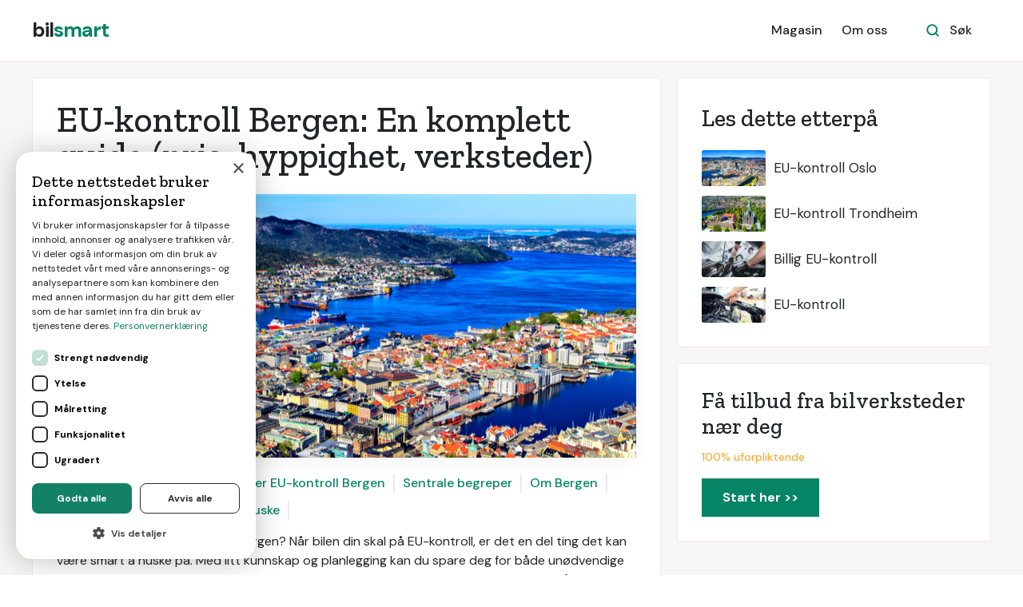

--- FILE ---
content_type: text/html
request_url: https://www.bilsmart.no/guide/eu-kontroll-bergen
body_size: 16688
content:
<!DOCTYPE html><!-- Last Published: Wed Jan 07 2026 10:21:33 GMT+0000 (Coordinated Universal Time) --><html data-wf-domain="www.bilsmart.no" data-wf-page="5ef48f8c0e0aa651c3c9bc32" data-wf-site="5ef48f8c0e0aa609b3c9bc2a" lang="no" data-wf-collection="5ef48f8c0e0aa6d59fc9bcab" data-wf-item-slug="eu-kontroll-bergen"><head><meta charset="utf-8"/><title>EU-kontroll Bergen: En komplett guide (pris, hyppighet, verksteder)</title><meta content="Vil du vite mer om EU-kontroll i Bergen? Når bilen din skal på EU-kontroll, er det en del ting det kan være smart å huske på. Med litt kunnskap og planlegging kan du spare deg for både unødvendige utgifter og ergrelser. I denne guiden gir vi deg full oversikt over alt du bør vite: Hva du må regne med å betale, hvor kontrollen kan utføres og mye mer. Følg våre råd og unngå de vanligste feilene!" name="description"/><meta content="EU-kontroll Bergen: En komplett guide (pris, hyppighet, verksteder)" property="og:title"/><meta content="Vil du vite mer om EU-kontroll i Bergen? Når bilen din skal på EU-kontroll, er det en del ting det kan være smart å huske på. Med litt kunnskap og planlegging kan du spare deg for både unødvendige utgifter og ergrelser. I denne guiden gir vi deg full oversikt over alt du bør vite: Hva du må regne med å betale, hvor kontrollen kan utføres og mye mer. Følg våre råd og unngå de vanligste feilene!" property="og:description"/><meta content="https://cdn.prod.website-files.com/5ef48f8c0e0aa64616c9bc2d/5f64704c888695cfbfc68714_Bilverksted%20Bergen.jpg" property="og:image"/><meta content="EU-kontroll Bergen: En komplett guide (pris, hyppighet, verksteder)" property="twitter:title"/><meta content="Vil du vite mer om EU-kontroll i Bergen? Når bilen din skal på EU-kontroll, er det en del ting det kan være smart å huske på. Med litt kunnskap og planlegging kan du spare deg for både unødvendige utgifter og ergrelser. I denne guiden gir vi deg full oversikt over alt du bør vite: Hva du må regne med å betale, hvor kontrollen kan utføres og mye mer. Følg våre råd og unngå de vanligste feilene!" property="twitter:description"/><meta content="https://cdn.prod.website-files.com/5ef48f8c0e0aa64616c9bc2d/5f64704c888695cfbfc68714_Bilverksted%20Bergen.jpg" property="twitter:image"/><meta property="og:type" content="website"/><meta content="summary_large_image" name="twitter:card"/><meta content="width=device-width, initial-scale=1" name="viewport"/><link href="https://cdn.prod.website-files.com/5ef48f8c0e0aa609b3c9bc2a/css/bilsmart.shared.e3912eacd.min.css" rel="stylesheet" type="text/css" integrity="sha384-45EurNQWGMZ2Qr6dGzAyn2s0e+KVLKDeGVBGOxLiXk4b56Wsx7sC2so+WC0csTfr" crossorigin="anonymous"/><link href="https://fonts.googleapis.com" rel="preconnect"/><link href="https://fonts.gstatic.com" rel="preconnect" crossorigin="anonymous"/><script src="https://ajax.googleapis.com/ajax/libs/webfont/1.6.26/webfont.js" type="text/javascript"></script><script type="text/javascript">WebFont.load({  google: {    families: ["Open Sans:300,300italic,400,400italic,600,600italic,700,700italic,800,800italic","Zilla Slab:regular,500,500italic","DM Sans:regular,500,500italic,700,700italic","Caveat:regular"]  }});</script><script type="text/javascript">!function(o,c){var n=c.documentElement,t=" w-mod-";n.className+=t+"js",("ontouchstart"in o||o.DocumentTouch&&c instanceof DocumentTouch)&&(n.className+=t+"touch")}(window,document);</script><link href="https://cdn.prod.website-files.com/5ef48f8c0e0aa609b3c9bc2a/63e11a32107b4ab3b55dc631_favicon.png" rel="shortcut icon" type="image/x-icon"/><link href="https://cdn.prod.website-files.com/5ef48f8c0e0aa609b3c9bc2a/63e11a319ea907261e70f8c7_webclip.png" rel="apple-touch-icon"/><!-- Google Tag Manager -->
<script>(function(w,d,s,l,i){w[l]=w[l]||[];w[l].push({'gtm.start':
new Date().getTime(),event:'gtm.js'});var f=d.getElementsByTagName(s)[0],
j=d.createElement(s),dl=l!='dataLayer'?'&l='+l:'';j.async=true;j.src=
'https://www.googletagmanager.com/gtm.js?id='+i+dl;f.parentNode.insertBefore(j,f);
})(window,document,'script','dataLayer','GTM-K55HSPH');</script>
<!-- End Google Tag Manager -->

<!-- Google Tag Manager -->
<script>(function(w,d,s,l,i){w[l]=w[l]||[];w[l].push({'gtm.start':
new Date().getTime(),event:'gtm.js'});var f=d.getElementsByTagName(s)[0],
j=d.createElement(s),dl=l!='dataLayer'?'&l='+l:'';j.async=true;j.src=
'https://www.googletagmanager.com/gtm.js?id='+i+dl;f.parentNode.insertBefore(j,f);
})(window,document,'script','dataLayer','GTM-MRQQHCV');</script>
<!-- End Google Tag Manager -->

<script>
		function ID() {
			return '_' + Math.random().toString(36).substr(2, 9);
		};
		var transID = ID()
		
		function getReferrer() {
			//return document.referrer.replace(/^[^:]+:\/\/[^/]+/, '').replace(/#.*/, '')
			parts = document.referrer.split('/')
			return parts[parts.length - 1].replace('.html', '')
		};
		var referrer = getReferrer()
		
		function getHost() {
		return window.location.host.replace('www.', '');
		};
		var host = getHost()
	
		if (document.location.href.indexOf('/bekreftelse') > -1) {                                                           
			window.dataLayer = window.dataLayer || [];
			dataLayer.push({
               'event': 'leadSent',
			   'transactionId': transID,
			   'transactionAffiliation': host,
			   'transactionTotal': 500.00,
			   'transactionProducts': [{
				   'sku': host + " " + referrer,
				   'name': referrer,
				   'category': host,
				   'price': 500.00,
				   'quantity': 1
			   }]
			});
		}
</script></head><body><div id="Nav-Bar-0-Default" class="navigation-container bottom-border"><div class="container"><div data-collapse="medium" data-animation="default" data-duration="400" data-easing="ease" data-easing2="ease" role="banner" class="navbar w-nav"><a href="/" class="brand w-nav-brand"><div class="text-block">bil<span class="text-span-7">smart</span></div></a><nav role="navigation" class="nav-menu-wrapper w-nav-menu"><div class="nav-links nav-links-1"><a href="/magasin" class="nav-link-3 w-nav-link">Magasin</a></div><a href="/tjenesten" class="nav-link-3 w-nav-link">Om oss</a><a href="/registrer" id="navcta" class="button margin-top bg-white nav w-button">Få tilbud &gt;&gt;</a></nav><div class="nav-menu-button-wrapper"><div class="nav-functions"><div class="modal-container"><div class="modal-button-wrapper"><div class="button bg-white search-button"><div class="row"><img src="https://cdn.prod.website-files.com/5ef48f8c0e0aa609b3c9bc2a/5ef48f8c0e0aa63dfbc9bcb9_icon-search-green.svg" alt=""/><div class="text-space-left">Søk</div></div></div></div><div class="modal"><div class="modal-contents"><form action="/search" class="modal-search-form w-form"><img src="https://cdn.prod.website-files.com/5ef48f8c0e0aa609b3c9bc2a/5ef48f8c0e0aa630b3c9bc76_icon-search.svg" alt="" class="form-input-icon"/><input class="form-input form-input-naked w-input" autofocus="true" maxlength="256" name="query" placeholder="Skriv inn ditt søk" type="search" id="search-2" required=""/><input type="submit" class="button form-search-button w-button" value="Søk"/></form></div></div><div data-w-id="44e67100-8d47-0288-6b10-0fddd008a490" class="modal-screen"></div></div></div><div class="menu-button w-nav-button"><img src="https://cdn.prod.website-files.com/5ef48f8c0e0aa609b3c9bc2a/5ef48f8c0e0aa6e47fc9bc8d_icon-menu.svg" alt="" class="menu-icon"/><img src="https://cdn.prod.website-files.com/5ef48f8c0e0aa609b3c9bc2a/5ef48f8c0e0aa65b7bc9bcce_icon-x.svg" alt="" class="menu-cross-icon"/></div></div></div></div></div><div class="section-artikkel bg-gray-4"><div class="container guide"><div class="sidebar-layout artikkel"><div class="row toppliste-hoveddel"><div class="row-heading"><h1 class="h1-article-meta">EU-kontroll Bergen: En komplett guide (pris, hyppighet, verksteder)</h1><h1 class="h1-article-meta"> </h1><h1 class="h1-article-meta w-dyn-bind-empty"></h1></div><div class="top-blog-image-wrapper"><img alt="EU-kontroll Bergen" src="https://cdn.prod.website-files.com/5ef48f8c0e0aa64616c9bc2d/5f64704c888695cfbfc68714_Bilverksted%20Bergen.jpg" sizes="100vw" srcset="https://cdn.prod.website-files.com/5ef48f8c0e0aa64616c9bc2d/5f64704c888695cfbfc68714_Bilverksted%20Bergen-p-500.jpeg 500w, https://cdn.prod.website-files.com/5ef48f8c0e0aa64616c9bc2d/5f64704c888695cfbfc68714_Bilverksted%20Bergen-p-800.jpeg 800w, https://cdn.prod.website-files.com/5ef48f8c0e0aa64616c9bc2d/5f64704c888695cfbfc68714_Bilverksted%20Bergen.jpg 900w" class="top-blog-image"/></div><div class="row-nav-badges"><div class="nav-link-wrapper"><div class="nav-link-01"><a href="#1" class="link">Hva er en EU-kontroll</a></div></div><div class="nav-link-wrapper"><div class="nav-link-01"><a href="#2" class="link-2">Hva koster EU-kontroll Bergen</a></div></div><div class="nav-link-wrapper"><div class="nav-link-01"><a href="#3" class="link-3">Sentrale begreper</a></div></div><div class="nav-link-wrapper"><div class="nav-link-01"><a href="#4" class="link-4">Om Bergen</a></div></div><div class="nav-link-wrapper"><div class="nav-link-01"><a href="#5" class="link-5">EU-kontroll i Bergen</a></div></div><div class="nav-link-wrapper"><div class="nav-link-01"><a href="#6" class="link-6">Viktig å huske</a></div></div><div class="nav-link-wrapper w-condition-invisible"><div class="nav-link-01"><a href="#7" class="link-7 w-dyn-bind-empty"></a></div></div><div class="nav-link-wrapper w-condition-invisible"><div class="nav-link-01"><a href="#8" class="link-8 w-dyn-bind-empty"></a></div></div></div><div class="content-width-large"></div><div class="w-richtext"><p>Vil du vite mer om EU-kontroll i Bergen? Når bilen din skal på EU-kontroll, er det en del ting det kan være smart å huske på. Med litt kunnskap og planlegging kan du spare deg for både unødvendige utgifter og ergrelser. I denne guiden gir vi deg full oversikt over alt du bør vite: Hva du må regne med å betale, hvor kontrollen kan utføres og mye mer. Følg våre råd og unngå de vanligste feilene!</p></div><div class="cta-card-3"><div><h2 class="heading-38">Få tilbud fra bilverksteder nær deg</h2><h2 class="heading-39">Det tar kun ett minutt og er helt uforpliktende</h2></div><a href="/registrer" class="button-5 cc-cta w-button">Start her</a></div><div class="w-dyn-bind-empty w-richtext"></div><div id="1" class="w-richtext"><h2>Må du ha bilen på EU-kontroll?</h2><p>Har du fått innkalling til EU-kontroll, er det ikke mye å lure på: Bilen din <em>må</em> sjekkes og den <em>må</em> sjekkes innen fristen som du får oppgitt. <strong>EU-kontrollen er altså ikke valgfr</strong>i, men noe som er pålagt alle bileiere.</p><p><strong>Hovedregelen</strong> er at alle personbiler som veier under 3,5 tonn skal på EU-kontroll. Det vil i praksis si de aller fleste personbiler i landet.</p><p><strong>Unntaket</strong> er hvis du har en nyere bil. Det er lite hensiktsmessig å bruke ressurser på å kontrollere biler som har vært kort tid på veien, og som man må anta at holder en rimelig god stand. Det er derfor først når bilen din er inne i sitt fjerde år, regnet fra da den ble førstegangsregistrert, at den skal på EU-kontroll for første gang. Tidspunktet for førstegangsregistrering er oppgitt i bilens vognkort.</p><p><strong>Har du en veteranbil</strong> eller en bil som har en totalvekt over 3,5 tonn, er det andre regler som gjelder. Taxier og ambulanser skal heller ikke på regulær EU-kontroll. Disse kjøretøyene skal på sin første EU-kontroll senest 12 måneder etter at de ble registrert første gang, for deretter å kontrolleres årlig.</p><p>Vær ellers oppmerksom på at for noen biler er den oppgitte totalvekten i vognkortet upresis. <strong>Hvis du kjører en eldre og større SUV,</strong> kan det være verdt å sjekke dette. Statens vegvesen har vekter der du kan finne ut hva bilen veier.</p><p>Det er viktig å være klar over at <strong>det er du som bileier som har ansvaret</strong> for at bilen din kommer på EU-kontroll og at det skjer før fristens utløp.</p><p>Skulle du droppe EU-kontrollen eller tenke at du får ta det senere når det passer bedre, tar du en <strong>stor risiko</strong>. For det første har du ikke lov til å bruke bilen, og blir du oppdaget så vil bilen bli avskiltet. Skulle du i verste fall komme ut for en ulykke med en bil som ikke er EU-godkjent, kan det også få store konsekvenser for forsikringsoppgjøret.</p><h3>Hvorfor må bilen på EU-kontroll?</h3><p>Som navnet tilsier er EU-kontrollen innført gjennom et EU-direktiv, som en del av Norges politiske samarbeid med Europa.</p><p>Hensikten med EU-kontrollen er å sørge for at alle land som er med i ordningen, forholder seg til et gitt sett av minimumsstandarder når det gjelder trafikksikkerhet. Siden kontrollen er standardisert og praktiseres likt i alle land, skal derfor en spanskregistrert bil tilfredsstille samme krav som en bil registrert i for eksempel Tyskland eller Norge.</p><p>I tillegg til å forebygge ulykker, går EU-kontrollen ut på å kontrollere bilenes utslippsnivå. Kontrollen er med andre ord et tiltak for både trafikksikkerhet, klima og miljø.  </p><h3>Når og hvor skal bilen kontrolleres?</h3><p>Alle norskregistrerte personbiler (over fire år) skal på EU-kontroll annethvert år.</p><p><strong><em>Systemet er lagt opp slik at du får en kontrolldato basert på det siste tallet i registreringsnummeret:</em></strong></p><ul role="list"><li>Siste siffer 1 - januar</li><li>Siste siffer 2 - februar</li><li>Siste siffer 3 - mars</li><li>Siste siffer 4 - april</li><li>Siste siffer 5 - mai</li><li>Siste siffer 6 - juni</li><li>Siste siffer 7 - november</li><li>Siste siffer 8 - august</li><li>Siste siffer 9 - september</li><li>Siste siffer 0 - oktober</li></ul><p>EU-kontroll gjøres på bilverksteder som har autorisasjon fra Statens vegvesen. Du kan også kontakte en av NAF sine avdelinger.</p><h3>Hva sjekkes på EU-kontrollen?</h3><p>EU-kontrollen består av til sammen 150 kontrollpunkter, fordelt på ulike kategorier.</p><p><strong><em>Dette sjekkes på EU-kontrollen:</em></strong><em> </em></p><ul role="list"><li><strong>Identitet</strong> - understellsnummer må stemme overens med vognkortet</li><li><strong>Bremser</strong> - bremseklosser, bremseskiver, bremsevæske, håndbrekk mm.</li><li><strong>Styring</strong> - skader, slark, dødgang</li><li><strong>Sikt</strong> - frontrute, vindusviskere, speil</li><li><strong>Lys</strong> - inkludert skiltlys, tåkelys og ryggelys, blinkefrekvens, reflekser</li><li><strong>Dekk</strong> <strong>og hjuloppheng</strong> - dempere, slitasje, hjulstilling, dekkenes mønsterdybde mm.</li><li><strong>Karosseri</strong> - skader, rust på bærende deler og kritiske deler som drivstofftank, eksosanlegg.</li><li><strong>Diverse utstyr</strong> - bilbelter, varseltrekant, refleksvest, låser</li><li><strong>Miljø</strong> - utslipp og støy</li></ul><p><strong><em>Etter at kontrollen er gjennomført, vil du få en såkalt kontrollseddel med resultatet gradert fra 0 til 4:</em></strong></p><ul role="list"><li>0 - kontrollert og uten feil</li><li>1 - Mangel eller feil som må utbedres, men uten behov for etterkontroll</li><li>2 - Mangel eller feil som må utbedres, og med behov for etterkontroll</li><li>3 - Mangel eller feil som betyr kjøreforbud. Utbedret feil skal godkjennes på etterkontroll.</li><li>4 - Ikke mulig å kontrollere på grunn av klimatiske forhold</li></ul><p>Du må regne med at verkstedet bruker fra 45 til 60 minutter på jobben. Har du avtalt å utbedre mindre feil underveis, må du regne med at kontrollen tar lengre tid.<br/></p></div><div class="text-block-25">Ønsker du hjelp fra bilverksted? Få tilbud på jobben <a href="/registrer" rel="nofollow">her</a>.</div><div id="2" class="w-richtext"><h2>Priser i Bergen</h2><p>Prisene på EU-kontroll i Bergen er på nivå med resten av landet. Det kan imidlertid være smart å gjøre litt research. De fleste verksteder ligger på rundt tusenlappen. Hos enkelte kan du slippe unna med noe mindre, mens de dyreste ligger noen hundre kroner over. Mer konkret kan prisene variere mellom 850 kroner og 1.500 kroner. </p><p>Enkelte verksteder tilbyr ellers ulike rabattordninger hvis du kjøper ekstra-tjenester samtidig med EU-kontrollen. Det kan dreie seg om service, vask, rens av AC eller annet. Ofte kan du avtale med verkstedet at de skal fikse feil de oppdager underveis. Du må da betale ekstra for dette.<br/></p></div><div class="cta-card-3"><div><h2 class="heading-38">Få tilbud fra bilverksteder nær deg</h2><h2 class="heading-39">Det tar kun ett minutt og er helt uforpliktende</h2></div><a href="/registrer" class="button-5 cc-cta w-button">Start her</a></div><div class="cta-card-3 ab"><div><h2 class="heading-38">Få tilbud fra bilverksteder nær deg</h2><h2 class="heading-39">Det tar kun ett minutt og er helt uforpliktende</h2></div><a href="/registrer" class="button-5 cc-cta w-button">Start her</a></div><div id="3" class="w-richtext"><h2>Sentrale begreper</h2><p><strong>Periodisk kjøretøykontroll</strong>: EU-kontroll er det samme som periodisk kjøretøykontroll, gjerne forkortet til PKK.</p><p><strong>EU-kontroll og service er <em>ikke</em> det samme:</strong> EU-kontroll er <em>ikke </em>det samme som å få utført service på bilen. Service (også kalt intervallservice) gjøres ut ifra kjørelengde og/eller hvor gammel bilen er, og det er den enkelte bilfabrikant som utarbeider opplegget. I praksis kan service og EU-kontroll overlappe hverandre noe. Både bremser, dekk og sikt er for eksempel kontrollpunkter på både service og EU-kontrollen. Får du utført service og EU-kontroll samtidig, kan du som regel spare en del kroner.</p><p><strong>Etterkontroll:</strong> Etterkontroll er kontrollen som utføres for å sjekke at alle feil og mangler som er blitt avdekket, har blitt tilfredsstillende utbedret. Dette kalles også “etterkontroll av EU-kontroll”.</p><p><strong>Kontrollseddel:</strong> Kontrollseddel er oversikten du får av verkstedet etter at de har utført EU-kontrollen. Kontrollseddelen dokumenterer arbeidet som er gjort, og gir deg oversikt over hvilke feil eller mangler som er funnet - og hvor alvorlige disse er. <em>Seddelen skal være maskinskrevet. </em>Dersom du skulle få en kontrollseddel som er håndskrevet, kan det tyde på at verkstedet ikke er autorisert til å utføre EU-kontrollen. Hvis det er tilfelle bør du melde fra til Statens vegvesen.</p><h3>Skal du selge eller kjøpe bil?</h3><p>Skal du selge bilen din, vil det være en stor fordel om du kan vise til en nylig gjennomført og godkjent EU-kontroll. Potensielle kjøpere får dermed trygghet på at bilen holder en rimelig god standard sikkerhetsmessig og miljømessig.</p><p><strong>EU-kontrollen er imidlertid ikke ensbetydende med at alt er i orden med bilen</strong>. En bil kan ha mange feil og mangler, og likevel bestå en EU-kontroll. Verken air condition, infotainmentsystemet (en skjerm med kontrollpanel for ulike funksjoner i biler) eller diverse ekstrautstyr som ikke direkte angår trafikksikkerhet, blir sjekket.</p><p>Hvis du vurderer å kjøpe en bruktbil så må du altså ikke la deg blende av at bilen er EU-godkjent. Det er et stort pluss, men betyr ikke automatisk at alt er i orden.</p><h3>Etter EU-kontrollen</h3><p><strong>Hvis verkstedet ikke finner feil ved bilen din</strong>, kan du trygt kjøre videre med forvissning om at det blir to år til neste kontroll. Hvis du derimot har fått påpekt en eller flere feil eller mangler, er det viktig at du tar hånd om dette så raskt som mulig. Det gjelder også ved mindre alvorlige feil (kode 1).</p><p><strong>Blir det avdekket mer alvorlige feil som krever etterkontroll,</strong> vil du få et tidsfrist for når disse senest skal være utbedret. Du må selv sørge for å overholde fristen og bestille time for etterkontroll. Så snart verkstedet har gjennomført etterkontrollen, vil de melde fra til vegvesenet om at bilen din er godkjent.</p><p><strong>Hvis tidsfristen ikke overholdes</strong>, vil vegvesenet kreve at bilen din blir avskiltet. Du vil i så fall få et brev i posten om dette. Det vil si at du må levere inn skiltene og at bilen er forbudt å kjøre med. For å få tilbake skiltene, må et verksted dokumentere at feilene er utbedret. Du vil også måtte betale registreringsavgift på nytt.<br/></p></div><div class="text-block-25">Ønsker du hjelp fra bilverksted? Få tilbud på jobben <a href="/registrer" rel="nofollow">her</a>.</div><div id="4" class="w-richtext"><h2>Bergen</h2><p>Byen mellom de syv fjell er kjent for mange ting; bryggen, fisketorget og buekorps. Og ikke minst regn. Og med 200 regnværsdager i løpet av et gjennomsnittlig år, er byen like våt som ryktet tilsier - Bergen er faktisk regnværsby nummer en i Norge. Du skal med andre ord være optimist for å kjøre cabriolet i Bergen.</p><p>For bileiere i Bergen betyr det at rust og korrosjon er et vesentlig problem - som forsterkes av salting av veiene om vinteren. Og selv om det ikke finnes bunnsolid statistikk, så erfarer i alle fall mange verksteder at <strong>biler som kjører rundt på Vestlandet, ruster mer enn tilsvarende biler på Østlandet.</strong><br/></p></div><div class="cta-card-3 ab"><div><h2 class="heading-38">Få tilbud fra bilverksteder nær deg</h2><h2 class="heading-39">Det tar kun ett minutt og er helt uforpliktende</h2></div><a href="/registrer" class="button-5 cc-cta w-button">Start her</a></div><div id="5" class="w-richtext"><h2>EU-kontroll i Bergen</h2><p>Bergen har et godt utvalg av autoriserte bilverksteder som kan utføre EU-kontroll, både verkstedkjeder, merkeverksteder og frittstående verksteder. På nettsidene til <a href="https://www.vegvesen.no/kjoretoy/Eie+og+vedlikeholde/EU-kontroll/finn-godkjent-verksted">Statens vegvesen</a> kan du søke på autoriserte verksteder som ligger i Bergen. NAF har også to sentre i Bergen som utfører EU-kontroll, ett i Åsane og ett i Fyllingsdalen.</p><p><strong><em>I Bergen kan du blant annet få utført EU-kontroll hos:</em></strong></p><ul role="list"><li>Meca - kjede med tre verksteder i Bergen by og ytterligere tre litt utenfor</li><li>Fixbil - den største verkstedkjeden i Bergen og Hordaland</li><li>Snap Drive - verkstedkjede med fire avdelinger i Bergen, hvorav en i sentrum</li><li>Carfix - kjede med avdelinger både i Bergen by og nærområdene</li></ul><p>På nettsiden <a href="https://www.lasingoo.no/sok-bilverksted">lasingoo</a> kan du søke opp bilverksteder i Bergen som ligger nær deg.</p><p><strong>Må jeg bruke et verksted i Bergen hvis jeg er bosatt der? <br/>‍</strong>Selv om du har bostedsadresse i Bergen eller omegn, er det ingenting i veien for å gjøre EU-kontrollen hvor som helst ellers i Norge. Enkelte lurer på om det er mulig å få bilen EU-kontrollert i utlandet, men dette er ikke tillatt.<br/></p><p><strong>Er det vanlig å bruke merkeverksteder? <br/></strong>Mange foretrekker å få utført EU-kontrollen der de kjøpte bilen og ellers får utført service, det vil ofte si på et merkeverksted. Selv om merkeverkstedene ofte ikke er de rimeligste alternativene, hender det at enkelte møter konkurransen fra verkstedkjedene med prisgarantier eller rabatt på service og lignende. </p></div><div class="text-block-25">Ønsker du hjelp fra bilverksted? Få tilbud på jobben <a href="/registrer" rel="nofollow">her</a>.</div><div id="6" class="w-richtext"><h2>Nyttige tips</h2><p><strong>Tidsfrist: </strong>Det aller viktigste å huske på i forbindelse med EU-kontroll er tidsfristen. Når tidspunktet for EU-kontroll nærmer seg, vil du få beskjed fra Statens vegvesen. Har bilen din vært på en EU-kontroll, er også fristen for neste kontroll påført kontrollseddelen.</p><p>Om fristen kolliderer med andre planer så er det greit å vite at EU-kontrollen godt kan tas opptil fire måneder før fristen. Det er uansett smart å ikke vente helt til fristen, men være litt i forkant. Dette gjelder særlig hvis du har en bil som begynner å bli noen år gammel, og som du mistenker kanskje ikke vil bestå sjekken med glans.</p><p><strong>Spar utgifter ved å sjekke ting selv:</strong> Bruker du tiden i forkant på å utbedre eventuelle feil og mangler, kan det spare deg unødig trøbbel og utgifter. Selv om du ikke skulle være spesielt bilkyndig, er det mange ting du selv enkelt kan sjekke. </p><p><strong><em>Dette kan du sjekke selv: </em></strong></p><ul role="list"><li>Det enkleste er å påse at du har refleksvest og varseltrekant i bilen.</li><li>Sjekk at vindusviskerne fungerer som de skal. Bytt viskerbladene hvis de er slitte og etterfyll spylervæske. Kontroller samtidig at spyledysene ikke er tette og er riktig vinklet mot frontruta.</li><li>Sjekk alle bilens lys; kjørelys, tåkelys, fjernlys, blinklys og bremselys. Glem heller ikke skiltlyset bak. Bytt alle utgåtte pærer.</li><li>Alle bilglass må være i orden. Hvis frontruten er slitt slik at det går ut over sikten, eller den har skader etter steinsprut, vil du bli pålagt å få dette utbedret på EU-kontrollen. Speilene må heller ikke ha sprekker, og må ellers være klare.</li><li>Dekk: Sjekk at dekkene som sitter på bilen har tilstrekkelig mønsterdybde. Du trenger ikke ta med vinterdekkene hvis du har sommerdekk på bilen og visa versa. Mangler du hjulbolter så sørg for å erstatte disse.</li><li>Pass på at du har vognkortet tilgjengelig når du ankommer verkstedet.</li></ul><p>Skulle du være uenig med mekanikerens vurderinger har du mulighet til å sende en klage til Statens Vegvesen.<br/></p></div><div class="cta-card-3"><div><h2 class="heading-38">Få tilbud fra bilverksteder nær deg</h2><h2 class="heading-39">Det tar kun ett minutt og er helt uforpliktende</h2></div><a href="/registrer" class="button-5 cc-cta w-button">Start her</a></div><div id="7" class="w-dyn-bind-empty w-richtext"></div><div id="8" class="w-dyn-bind-empty w-richtext"></div><div class="w-dyn-bind-empty w-richtext"></div></div><div class="sidebar"><div class="card-article"><div class="widget toppliste"><h3 class="heading-41">Les dette etterpå</h3><div class="w-dyn-list"><div role="list" class="grid-rows grid-rows-compact w-dyn-items"><div role="listitem" class="w-dyn-item"><a href="/guide/eu-kontroll-oslo" class="blog-post-small w-inline-block"><img src="https://cdn.prod.website-files.com/5ef48f8c0e0aa64616c9bc2d/5f647070e193a0499df72f3d_EU%20kontroll%20Oslo.jpg" alt="" sizes="100vw" srcset="https://cdn.prod.website-files.com/5ef48f8c0e0aa64616c9bc2d/5f647070e193a0499df72f3d_EU%20kontroll%20Oslo-p-500.jpeg 500w, https://cdn.prod.website-files.com/5ef48f8c0e0aa64616c9bc2d/5f647070e193a0499df72f3d_EU%20kontroll%20Oslo-p-800.jpeg 800w, https://cdn.prod.website-files.com/5ef48f8c0e0aa64616c9bc2d/5f647070e193a0499df72f3d_EU%20kontroll%20Oslo.jpg 900w" class="sidebar-blog-post-image"/><div class="text-block-8">EU-kontroll Oslo</div></a></div><div role="listitem" class="w-dyn-item"><a href="/guide/eu-kontroll-trondheim" class="blog-post-small w-inline-block"><img src="https://cdn.prod.website-files.com/5ef48f8c0e0aa64616c9bc2d/5f6471c7405980990a59224b_EU%20kontroll%20Trondheim.jpg" alt="" sizes="100vw" srcset="https://cdn.prod.website-files.com/5ef48f8c0e0aa64616c9bc2d/5f6471c7405980990a59224b_EU%20kontroll%20Trondheim-p-500.jpeg 500w, https://cdn.prod.website-files.com/5ef48f8c0e0aa64616c9bc2d/5f6471c7405980990a59224b_EU%20kontroll%20Trondheim-p-800.jpeg 800w, https://cdn.prod.website-files.com/5ef48f8c0e0aa64616c9bc2d/5f6471c7405980990a59224b_EU%20kontroll%20Trondheim.jpg 900w" class="sidebar-blog-post-image"/><div class="text-block-8">EU-kontroll Trondheim</div></a></div><div role="listitem" class="w-dyn-item"><a href="/guide/billig-eu-kontroll" class="blog-post-small w-inline-block"><img src="https://cdn.prod.website-files.com/5ef48f8c0e0aa64616c9bc2d/5f64719f43ad5df12c876ddf_Billig%20EU%20kontroll.jpg" alt="" sizes="100vw" srcset="https://cdn.prod.website-files.com/5ef48f8c0e0aa64616c9bc2d/5f64719f43ad5df12c876ddf_Billig%20EU%20kontroll-p-500.jpeg 500w, https://cdn.prod.website-files.com/5ef48f8c0e0aa64616c9bc2d/5f64719f43ad5df12c876ddf_Billig%20EU%20kontroll-p-800.jpeg 800w, https://cdn.prod.website-files.com/5ef48f8c0e0aa64616c9bc2d/5f64719f43ad5df12c876ddf_Billig%20EU%20kontroll.jpg 900w" class="sidebar-blog-post-image"/><div class="text-block-8">Billig EU-kontroll</div></a></div><div role="listitem" class="w-dyn-item"><a href="/guide/eu-kontroll" class="blog-post-small w-inline-block"><img src="https://cdn.prod.website-files.com/5ef48f8c0e0aa64616c9bc2d/5f6471834db3cfac237d0747_EU%20kontroll.jpg" alt="" sizes="100vw" srcset="https://cdn.prod.website-files.com/5ef48f8c0e0aa64616c9bc2d/5f6471834db3cfac237d0747_EU%20kontroll-p-500.jpeg 500w, https://cdn.prod.website-files.com/5ef48f8c0e0aa64616c9bc2d/5f6471834db3cfac237d0747_EU%20kontroll-p-800.jpeg 800w, https://cdn.prod.website-files.com/5ef48f8c0e0aa64616c9bc2d/5f6471834db3cfac237d0747_EU%20kontroll.jpg 900w" class="sidebar-blog-post-image"/><div class="text-block-8">EU-kontroll</div></a></div></div></div></div></div><div class="card-article bg-gray-4 sidebar hide"><h3 class="h3-fag">Sammenlign bilverksted</h3><div class="w-richtext"><p>Sammenlign tilbud fra opp til 5 meglere på salg av bolig eller få gratis verdivurdering.</p></div><div class="div-block-left-align"><div class="text-block-10"> Få 5 tilbud • 100% uforpliktende</div></div><a href="/" class="button w-button">Sammenlign priser &gt;&gt;</a></div><div class="card-article-2 bg-gray-4"><h4 class="h3-fag">Få tilbud fra bilverksteder nær deg</h4><div class="div-block-left-align-2"><div class="text-block-10"> 100% uforpliktende</div></div><a href="/registrer" class="button-2 w-button">Start her &gt;&gt;</a></div></div></div></div></div><div class="section white-line"><div class="container"><div class="section-title"><h2>Hva trenger du bilverksted til?</h2><div class="text-block-7">Sammenlign tilbud fra flere bilverksteder, helt gratis og uforpliktende.</div></div><div class="row row-center"><div class="collection-list-wrapper-23 w-dyn-list"><div role="list" class="collection-list-19 w-dyn-items"><div role="listitem" class="collection-item-20 w-dyn-item"><a href="/registrere/reparasjon" class="card link-card w-inline-block"><div class="card-body car"><img src="https://cdn.prod.website-files.com/5ef48f8c0e0aa64616c9bc2d/60ae168fd25270ee787ac450_bilreparasjon.svg" alt="" class="icon-medium"/><div class="text-large">Reparasjon</div><div class="text-block-29">Reparasjon av motor, batteri og andre deler</div></div></a></div><div role="listitem" class="collection-item-20 w-dyn-item"><a href="/registrere/bytte-deler" class="card link-card w-inline-block"><div class="card-body car"><img src="https://cdn.prod.website-files.com/5ef48f8c0e0aa64616c9bc2d/60ae166d709e88c4301efa4e_annet.svg" alt="" class="icon-medium"/><div class="text-large">Bytte deler</div><div class="text-block-29">Bytte deler i moter, for- og bakstilling, elektronikk</div></div></a></div><div role="listitem" class="collection-item-20 w-dyn-item"><a href="/registrere/bremser" class="card link-card w-inline-block"><div class="card-body car"><img src="https://cdn.prod.website-files.com/5ef48f8c0e0aa64616c9bc2d/612378226e5fbccfe6c24c7c_bremser.svg" alt="" class="icon-medium"/><div class="text-large">Bremser</div><div class="text-block-29">Kontroll, vedlikehold og bytte av bremser</div></div></a></div><div role="listitem" class="collection-item-20 w-dyn-item"><a href="/registrere/lakkering" class="card link-card w-inline-block"><div class="card-body car"><img src="https://cdn.prod.website-files.com/5ef48f8c0e0aa64616c9bc2d/60ae167800b167b1995ab4a6_lakkogrust.svg" alt="" class="icon-medium"/><div class="text-large">Lakkering</div><div class="text-block-29">Utbedre lakkskader, Smart Repair, hellakering</div></div></a></div><div role="listitem" class="collection-item-20 w-dyn-item"><a href="/registrere/rustskade" class="card link-card w-inline-block"><div class="card-body car"><img src="https://cdn.prod.website-files.com/5ef48f8c0e0aa64616c9bc2d/60af68e907e0fd2df0df9bd3_rust.svg" alt="" class="icon-medium"/><div class="text-large">Rustskade</div><div class="text-block-29">Fjerning av rust, reparasjon av rustskader</div></div></a></div><div role="listitem" class="collection-item-20 w-dyn-item"><a href="/registrere/understellsbehandling" class="card link-card w-inline-block"><div class="card-body car"><img src="https://cdn.prod.website-files.com/5ef48f8c0e0aa64616c9bc2d/6166ad634f27549e04f5e583_understell.svg" alt="" class="icon-medium"/><div class="text-large">Understellsbehandling</div><div class="text-block-29">Understells- / antirustbehandling, rustbeskyttelse</div></div></a></div><div role="listitem" class="collection-item-20 w-dyn-item"><a href="/registrere/bilskade-bulk" class="card link-card w-inline-block"><div class="card-body car"><img src="https://cdn.prod.website-files.com/5ef48f8c0e0aa64616c9bc2d/60af68e3861e19edd56eea55_bulk.svg" alt="" class="icon-medium"/><div class="text-large">Bilskade/bulk</div><div class="text-block-29">Utvendig skade på kjøretøyet</div></div></a></div><div role="listitem" class="collection-item-20 w-dyn-item"><a href="/registrere/oljeskift" class="card link-card w-inline-block"><div class="card-body car"><img src="https://cdn.prod.website-files.com/5ef48f8c0e0aa64616c9bc2d/6166ad7993aa77119c688aa3_olje.svg" alt="" class="icon-medium"/><div class="text-large">Oljeskift</div><div class="text-block-29">Skifte av motorolje og oljefilter</div></div></a></div><div role="listitem" class="collection-item-20 w-dyn-item"><a href="/registrere/tilhengerfeste" class="card link-card w-inline-block"><div class="card-body car"><img src="https://cdn.prod.website-files.com/5ef48f8c0e0aa64616c9bc2d/61237884ccd7bd5764dcc20e_tilhengerfeste.svg" alt="" class="icon-medium"/><div class="text-large">Tilhengerfeste</div><div class="text-block-29">Ettermontering av tilhengerfeste</div></div></a></div><div role="listitem" class="collection-item-20 w-dyn-item"><a href="/registrere/bilservice" class="card link-card w-inline-block"><div class="card-body car"><img src="https://cdn.prod.website-files.com/5ef48f8c0e0aa64616c9bc2d/60af68ce287eea801468769b_Kilometer.svg" alt="" class="icon-medium"/><div class="text-large">Bilservice</div><div class="text-block-29">Regelmessig service (km- eller års intervall)</div></div></a></div><div role="listitem" class="collection-item-20 w-dyn-item"><a href="/registrere/klimaservice" class="card link-card w-inline-block"><div class="card-body car"><img src="https://cdn.prod.website-files.com/5ef48f8c0e0aa64616c9bc2d/6123786ca0ed047bed8578c5_klimaservice.svg" alt="" class="icon-medium"/><div class="text-large">Klimaservice</div><div class="text-block-29">AC-service, klimarens, reparasjon klimaanlegg</div></div></a></div><div role="listitem" class="collection-item-20 w-dyn-item"><a href="/registrere/automatgir-service" class="card link-card w-inline-block"><div class="card-body car"><img src="https://cdn.prod.website-files.com/5ef48f8c0e0aa64616c9bc2d/6166a5ab6f0f4cb6761f136c_automat.svg" alt="" class="icon-medium"/><div class="text-large">Automatgir service</div><div class="text-block-29">Service, oljeskift, og reparasjon av automatgir</div></div></a></div><div role="listitem" class="collection-item-20 w-dyn-item"><a href="/registrere/automatgir-flushing" class="card link-card w-inline-block"><div class="card-body car"><img src="https://cdn.prod.website-files.com/5ef48f8c0e0aa64616c9bc2d/6166adbdeffdf14617b063db_automatflushing.svg" alt="" class="icon-medium"/><div class="text-large">Automatgir flushing</div><div class="text-block-29">Gjennomspyling/flushing av automatgirkasse</div></div></a></div><div role="listitem" class="collection-item-20 w-dyn-item"><a href="/registrere/eksosanlegg" class="card link-card w-inline-block"><div class="card-body car"><img src="https://cdn.prod.website-files.com/5ef48f8c0e0aa64616c9bc2d/61237832db32f419d811377f_eksosservice.svg" alt="" class="icon-medium"/><div class="text-large">Eksosanlegg</div><div class="text-block-29">Reparasjon og bytte av eksosanlegg</div></div></a></div><div role="listitem" class="collection-item-20 w-dyn-item"><a href="/registrere/hjulstilling" class="card link-card w-inline-block"><div class="card-body car"><img src="https://cdn.prod.website-files.com/5ef48f8c0e0aa64616c9bc2d/6166ad897fab1ba53cc9f0e4_hjulstilling.svg" alt="" class="icon-medium"/><div class="text-large">Hjulstilling</div><div class="text-block-29">Kontroll &amp; justering av hjulstilling, 4-hjulskontroll</div></div></a></div><div role="listitem" class="collection-item-20 w-dyn-item"><a href="/registrere/bilglass" class="card link-card w-inline-block"><div class="card-body car"><img src="https://cdn.prod.website-files.com/5ef48f8c0e0aa64616c9bc2d/60b4da1a00aeec1a0f14ca07_bilglass.svg" alt="" class="icon-medium"/><div class="text-large">Bilglass</div><div class="text-block-29">Reparasjon og bytte av front-, bak-, &amp; siderute</div></div></a></div><div role="listitem" class="collection-item-20 w-dyn-item"><a href="/registrere/lysjustering" class="card link-card w-inline-block"><div class="card-body car"><img src="https://cdn.prod.website-files.com/5ef48f8c0e0aa64616c9bc2d/6166ad81fa327c4452d5381c_lys.svg" alt="" class="icon-medium"/><div class="text-large">Lysjustering</div><div class="text-block-29">Kontroll, justering og reperasjon av lys</div></div></a></div><div role="listitem" class="collection-item-20 w-dyn-item"><a href="/registrere/eu-kontroll" class="card link-card w-inline-block"><div class="card-body car"><img src="https://cdn.prod.website-files.com/5ef48f8c0e0aa64616c9bc2d/60af68d68c4a13e2838978af_Eu.svg" alt="" class="icon-medium"/><div class="text-large">EU-kontroll</div><div class="text-block-29">Periodisk kjøretøykontroll (PKK)</div></div></a></div><div role="listitem" class="collection-item-20 w-dyn-item"><a href="/registrere/bilpleie" class="card link-card w-inline-block"><div class="card-body car"><img src="https://cdn.prod.website-files.com/5ef48f8c0e0aa64616c9bc2d/6123780694947560a21b9ae9_bilpleie.svg" alt="" class="icon-medium"/><div class="text-large">Bilpleie</div><div class="text-block-29">Lakkforsegling, polering, vask, detailing</div></div></a></div><div role="listitem" class="collection-item-20 w-dyn-item"><a href="/registrere/foliering" class="card link-card w-inline-block"><div class="card-body car"><img src="https://cdn.prod.website-files.com/5ef48f8c0e0aa64616c9bc2d/612378419494756bfe1b9b27_foliering.svg" alt="" class="icon-medium"/><div class="text-large">Foliering</div><div class="text-block-29">Hel- eller delfoliering</div></div></a></div><div role="listitem" class="collection-item-20 w-dyn-item"><a href="/registrere/solfilm-soting" class="card link-card w-inline-block"><div class="card-body car"><img src="https://cdn.prod.website-files.com/5ef48f8c0e0aa64616c9bc2d/6166ad7067df919040ce2bb4_solfilm.svg" alt="" class="icon-medium"/><div class="text-large">Solfilm/soting</div><div class="text-block-29">Montering av solfilm, soting av vinduer</div></div></a></div><div role="listitem" class="collection-item-20 w-dyn-item"><a href="/registrere/dekk-hjulskift" class="card link-card w-inline-block"><div class="card-body car"><img src="https://cdn.prod.website-files.com/5ef48f8c0e0aa64616c9bc2d/60ae168826a09f3879041138_dekkskift.svg" alt="" class="icon-medium"/><div class="text-large">Dekk/hjulskift</div><div class="text-block-29">Bytte av dekk eller hjul</div></div></a></div><div role="listitem" class="collection-item-20 w-dyn-item"><a href="/registrere/dekkhotell" class="card link-card w-inline-block"><div class="card-body car"><img src="https://cdn.prod.website-files.com/5ef48f8c0e0aa64616c9bc2d/61237829cda50d74060b1178_dekkhotell.svg" alt="" class="icon-medium"/><div class="text-large">Dekkhotell</div><div class="text-block-29">Oppbevaring av dekk</div></div></a></div><div role="listitem" class="collection-item-20 w-dyn-item"><a href="/registrere/dekksalg" class="card link-card w-inline-block"><div class="card-body car"><img src="https://cdn.prod.website-files.com/5ef48f8c0e0aa64616c9bc2d/6166ad98196ee99ce4413d41_dekksalg.svg" alt="" class="icon-medium"/><div class="text-large">Dekksalg</div><div class="text-block-29">Salg og montering av nye dekk</div></div></a></div></div></div></div></div></div><div class="footer"><div class="container"><div class="footer-3-row"><div><a href="/" class="footer-logo w-inline-block"><div class="text-block">bil<span class="text-span-7">smart</span></div></a><p class="text-large footer-text">Gjør smarte bilvalg</p></div><ul role="list" class="social-icons-list w-list-unstyled"><li class="list-item"><a href="#" class="button-circle button-small bg-gray-3 w-inline-block"><img src="https://cdn.prod.website-files.com/5ef48f8c0e0aa609b3c9bc2a/5ef48f8c0e0aa650c5c9bc9e_twitter.svg" alt="" class="social-icon social-icon-dark"/></a></li><li class="list-item"><a href="#" class="button-circle button-small bg-gray-3 w-inline-block"><img src="https://cdn.prod.website-files.com/5ef48f8c0e0aa609b3c9bc2a/5ef48f8c0e0aa659cbc9bcd8_instagram.svg" alt="" class="social-icon social-icon-dark"/></a></li><li class="list-item"><a href="#" class="button-circle button-small bg-gray-3 w-inline-block"><img src="https://cdn.prod.website-files.com/5ef48f8c0e0aa609b3c9bc2a/5ef48f8c0e0aa65860c9bc9c_facebook.svg" alt="" class="social-icon social-icon-dark"/></a></li></ul></div><div class="footer-3-row-lower"><div class="footer-links-wrapper"><a href="/magasin" class="footer-link-item">Magasin</a><a href="/nyheter" class="footer-link-item">Nyheter</a><a href="/tjenesten" class="footer-link-item">Om oss</a><a href="/kontakt" class="footer-link-item">Kontakt</a><a href="/vilkar" class="footer-link-item">Brukervilkår</a><a href="/leverandorvilkar" class="footer-link-item">Leverandørvilkår</a><a href="/leverandorvilkar" class="footer-link-item">Leverandørvilkår</a><a id="csconsentlink" href="#" class="footer-link-item">Administrer cookies</a></div><div class="text-small"><div class="text-copyright w-embed w-script">&copy;
    <span id="copyright">
        <script>document.getElementById('copyright').appendChild(document.createTextNode(new Date().getFullYear()))</script>
    </span>
  Marketplace AS</div></div></div></div></div><script src="https://d3e54v103j8qbb.cloudfront.net/js/jquery-3.5.1.min.dc5e7f18c8.js?site=5ef48f8c0e0aa609b3c9bc2a" type="text/javascript" integrity="sha256-9/aliU8dGd2tb6OSsuzixeV4y/faTqgFtohetphbbj0=" crossorigin="anonymous"></script><script src="https://cdn.prod.website-files.com/5ef48f8c0e0aa609b3c9bc2a/js/bilsmart.schunk.36b8fb49256177c8.js" type="text/javascript" integrity="sha384-4abIlA5/v7XaW1HMXKBgnUuhnjBYJ/Z9C1OSg4OhmVw9O3QeHJ/qJqFBERCDPv7G" crossorigin="anonymous"></script><script src="https://cdn.prod.website-files.com/5ef48f8c0e0aa609b3c9bc2a/js/bilsmart.schunk.400f2cf7d3a3b156.js" type="text/javascript" integrity="sha384-H2amdmPCgJtcfp+GEqa4tpWbYUHZhmALXGlcmt+qnQDsny+GZ0MSxEwzHqH7Oasp" crossorigin="anonymous"></script><script src="https://cdn.prod.website-files.com/5ef48f8c0e0aa609b3c9bc2a/js/bilsmart.fc07a8a8.47cf67b3a6b0c6fc.js" type="text/javascript" integrity="sha384-2yMhwgMtLu67Chp/o0y1NlTuvdIrJ2Wo4nPY0oqOJ1XIoBrhgrGWhlEvzgQJ/bvf" crossorigin="anonymous"></script><!-- Google Tag Manager (noscript) -->
<noscript><iframe src="https://www.googletagmanager.com/ns.html?id=GTM-K55HSPH"
height="0" width="0" style="display:none;visibility:hidden"></iframe></noscript>
<!-- End Google Tag Manager (noscript) -->

<!-- Google Tag Manager (noscript) -->
<noscript><iframe src="//www.googletagmanager.com/ns.html?id=GTM-MRQQHCV"
height="0" width="0" style="display:none;visibility:hidden"></iframe></noscript>
<script>
$(document).ready(function() {
    // Configuration - set this for each site
    const SITE_CONFIG = {
        apiBase: 'https://ext.marketplace.no/api/related-services.php',
        websiteId: 11, // Use the actual ID from your websites table
        className: 'toppliste-hoveddel', // Default class name to target
        replaceContent: false // Whether to replace existing content (false = append)
    };

    // Generate unique session ID
    function generateSessionId() {
        return 'session_' + Date.now() + '_' + Math.random().toString(36).substr(2, 9);
    }

    const sessionId = generateSessionId();
    let viewportObserver = null;

    // Get current page path and query string
    function getCurrentPath() {
        return window.location.pathname + window.location.search;
    }

    // Get page title for additional context
    function getPageTitle() {
        return document.title || '';
    }

    /**
     * Add path parameter to all widget links after they're loaded
     */
    function addPathParameterToLinks() {
        const currentPath = getCurrentPath();
        const encodedPath = encodeURIComponent(currentPath);
        
        $('.bs-related-services a[data-service-id]').each(function() {
            const $link = $(this);
            const currentHref = $link.attr('href');
            
            if (currentHref) {
                // Check if path parameter already exists
                if (!currentHref.includes('path=')) {
                    const separator = currentHref.includes('?') ? '&' : '?';
                    const newHref = currentHref + separator + 'path=' + encodedPath;
                    $link.attr('href', newHref);
                }
            }
        });
        
        console.log(`Added path parameter (${currentPath}) to widget links`);
    }

    /**
     * Send viewport tracking event to server
     */
    function sendViewportEvent(eventType, widgetImpressionId = null, serviceId = null, viewDuration = null, viewportPercentage = null) {
        $.ajax({
            url: SITE_CONFIG.apiBase,
            method: 'POST',
            data: {
                action: 'viewport_event',
                session_id: sessionId,
                website_id: SITE_CONFIG.websiteId,
                event_type: eventType,
                widget_impression_id: widgetImpressionId,
                service_id: serviceId,
                view_duration: viewDuration,
                viewport_percentage: viewportPercentage,
                page_path: getCurrentPath(),
                page_title: getPageTitle(),
                page_url: window.location.href
            },
            success: function(response) {
                console.log('Viewport event tracked:', eventType, 'on path:', getCurrentPath());
            },
            error: function() {
                console.log('Failed to track viewport event:', eventType);
            }
        });
    }

    /**
     * Setup Intersection Observer for viewport tracking
     */
    function setupViewportTracking() {
        if (!window.IntersectionObserver) {
            console.log('IntersectionObserver not supported');
            return;
        }

        const observerOptions = {
            root: null,
            rootMargin: '0px',
            threshold: [0.1, 0.5, 0.9] // Track different visibility levels
        };

        viewportObserver = new IntersectionObserver((entries) => {
            entries.forEach(entry => {
                const element = entry.target;
                const isVisible = entry.isIntersecting && entry.intersectionRatio >= 0.5; // 50% visible
                
                if (isVisible) {
                    if (element.classList.contains('bs-related-services')) {
                        // Widget became visible
                        const widgetImpressionId = element.getAttribute('data-widget-id');
                        const websiteId = element.getAttribute('data-website-id');
                        
                        if (widgetImpressionId && !element.hasAttribute('data-viewed')) {
                            element.setAttribute('data-viewed', 'true');
                            element.setAttribute('data-viewed-path', getCurrentPath());
                            sendViewportEvent('widget_viewed', parseInt(widgetImpressionId), null, null, Math.round(entry.intersectionRatio * 100));
                        }
                    } else if (element.tagName === 'A' && element.hasAttribute('data-service-id')) {
                        // Link became visible
                        const serviceId = element.getAttribute('data-service-id');
                        const websiteId = element.getAttribute('data-website-id');
                        
                        if (serviceId && !element.hasAttribute('data-viewed')) {
                            element.setAttribute('data-viewed', 'true');
                            element.setAttribute('data-viewed-path', getCurrentPath());
                            sendViewportEvent('link_viewed', null, parseInt(serviceId), null, Math.round(entry.intersectionRatio * 100));
                        }
                    }
                }
            });
        }, observerOptions);
    }

    /**
     * Track link clicks with path information
     */
    function setupClickTracking() {
        // Use event delegation to handle dynamically loaded links
        $(document).on('click', '.bs-related-services a[data-service-id]', function(e) {
            const $link = $(this);
            const serviceId = $link.attr('data-service-id');
            const websiteId = $link.attr('data-website-id');
            const targetUrl = $link.attr('href');
            
            // Track the click event
            $.ajax({
                url: SITE_CONFIG.apiBase,
                method: 'POST',
                data: {
                    action: 'viewport_event',
                    session_id: sessionId,
                    website_id: SITE_CONFIG.websiteId,
                    event_type: 'link_clicked',
                    service_id: serviceId,
                    page_path: getCurrentPath(),
                    page_title: getPageTitle(),
                    page_url: window.location.href,
                    target_url: targetUrl
                },
                // Don't wait for response, let the navigation happen
                timeout: 500
            });
            
            console.log('Link click tracked:', serviceId, 'from path:', getCurrentPath());
        });
    }

    /**
     * Start observing elements for viewport tracking
     */
    function startViewportTracking() {
        if (!viewportObserver) return;

        // Observe the widget itself
        $('.bs-related-services').each(function() {
            viewportObserver.observe(this);
        });

        // Observe individual links
        $('.bs-related-services a[data-service-id]').each(function() {
            viewportObserver.observe(this);
        });
    }

    /**
     * Load and append/replace related services widget to elements with configured class
     * @param {string} className - Optional override for class name
     * @param {boolean} replaceContent - Optional override for replace behavior
     */
    function loadRelatedServicesWidget(className = null, replaceContent = null) {
        // Use provided parameters or fall back to config
        const targetClass = className || SITE_CONFIG.className;
        const shouldReplace = replaceContent !== null ? replaceContent : SITE_CONFIG.replaceContent;
        
        if (!targetClass) {
            console.error('Class name is required. Set it in SITE_CONFIG.className or pass as parameter');
            return;
        }
        
        // Add dot prefix if not present
        const selector = targetClass.startsWith('.') ? targetClass : '.' + targetClass;
        
        // Check if elements with this class exist
        const $elements = $(selector);
        if ($elements.length === 0) {
            console.warn(`No elements found with class: ${targetClass}`);
            return;
        }
        
        console.log(`Found ${$elements.length} element(s) with class: ${targetClass}`);
        
        $.ajax({
            url: SITE_CONFIG.apiBase,
            method: 'GET',
            data: {
                type: 'widget',
                website_id: SITE_CONFIG.websiteId,
                page_path: getCurrentPath(),
                page_title: getPageTitle()
            },
            success: function(html) {
                if (shouldReplace) {
                    // Replace existing content
                    $elements.html(html);
                } else {
                    // Append to existing content
                    $elements.append(html);
                }
                
                console.log(`Related services widget ${shouldReplace ? 'loaded' : 'appended'} to ${$elements.length} element(s) with class: ${targetClass} on path: ${getCurrentPath()}`);
                
                // Add path parameters to all links after widget is loaded
                setTimeout(() => {
                    addPathParameterToLinks();
                    // Setup viewport tracking after path parameters are added
                    startViewportTracking();
                }, 100);
            },
            error: function(xhr, status, error) {
                console.error('Failed to load related services:', error);
                
                const errorHtml = '<div class="error">Failed to load related services</div>';
                if (shouldReplace) {
                    $elements.html(errorHtml);
                } else {
                    $elements.append(errorHtml);
                }
            }
        });
    }
    
    /**
     * Load widget and replace content using configured class
     * @param {string} className - Optional override for class name
     */
    function replaceRelatedServicesWidget(className = null) {
        loadRelatedServicesWidget(className, true);
    }
    
    /**
     * Initialize widget loading for multiple classes
     * @param {Array|string} classNames - Array of class names or single class name (overrides config)
     * @param {boolean} replace - Whether to replace content (default: uses config)
     */
    function initRelatedServices(classNames = null, replace = null) {
        // Use provided classNames or fall back to config
        let targetClasses = classNames;
        if (!targetClasses) {
            targetClasses = SITE_CONFIG.className ? [SITE_CONFIG.className] : ['related-services'];
        }
        
        if (typeof targetClasses === 'string') {
            targetClasses = [targetClasses];
        }
        
        const shouldReplace = replace !== null ? replace : SITE_CONFIG.replaceContent;
        
        targetClasses.forEach(className => {
            loadRelatedServicesWidget(className, shouldReplace);
        });
    }
    
    /**
     * Auto-initialize based on data attributes or config
     */
    function autoInit() {
        // Look for elements with data-related-services attribute first
        const $autoElements = $('[data-related-services]');
        
        if ($autoElements.length > 0) {
            $autoElements.each(function() {
                const $element = $(this);
                const replace = $element.data('related-services-replace') === true || $element.data('related-services-replace') === 'true';
                const className = $element.attr('class').split(' ')[0]; // Use first class
                
                loadRelatedServicesWidget(className, replace);
            });
        } else {
            // Use configured class name
            loadRelatedServicesWidget();
        }
    }
    
    /**
     * Update configuration dynamically
     * @param {Object} newConfig - New configuration options
     */
    function updateConfig(newConfig) {
        Object.assign(SITE_CONFIG, newConfig);
        console.log('Related services config updated:', SITE_CONFIG);
    }

    /**
     * Track Single Page Application (SPA) navigation
     */
    function setupSPATracking() {
        // Track pushState/replaceState for SPAs
        const originalPushState = history.pushState;
        const originalReplaceState = history.replaceState;
        
        history.pushState = function(...args) {
            originalPushState.apply(this, args);
            console.log('SPA navigation detected:', getCurrentPath());
            // Reset viewed status on navigation
            $('.bs-related-services').removeAttr('data-viewed data-viewed-path');
            $('.bs-related-services a[data-service-id]').removeAttr('data-viewed data-viewed-path');
            // Update path parameters on navigation
            setTimeout(addPathParameterToLinks, 100);
        };
        
        history.replaceState = function(...args) {
            originalReplaceState.apply(this, args);
            console.log('SPA state replace detected:', getCurrentPath());
            // Update path parameters on state change
            setTimeout(addPathParameterToLinks, 100);
        };
        
        // Track popstate (back/forward buttons)
        $(window).on('popstate', function() {
            console.log('Browser navigation detected:', getCurrentPath());
            // Reset viewed status on navigation
            $('.bs-related-services').removeAttr('data-viewed data-viewed-path');
            $('.bs-related-services a[data-service-id]').removeAttr('data-viewed data-viewed-path');
            // Update path parameters on navigation
            setTimeout(addPathParameterToLinks, 100);
        });
    }

    /**
     * Initialize viewport tracking and load widgets
     */
    function init() {
        console.log(`Initializing related services with viewport tracking for website ID: ${SITE_CONFIG.websiteId}, target class: ${SITE_CONFIG.className}, path: ${getCurrentPath()}`);
        setupViewportTracking();
        setupClickTracking();
        setupSPATracking();
        autoInit();
    }
    
    // Start everything
    init();
    
    // Make functions available globally for manual usage
    window.RelatedServices = {
        load: loadRelatedServicesWidget,
        replace: replaceRelatedServicesWidget,
        init: initRelatedServices,
        updateConfig: updateConfig,
        addPathParameterToLinks: addPathParameterToLinks,
        config: SITE_CONFIG,
        sessionId: sessionId,
        getCurrentPath: getCurrentPath,
        getPageTitle: getPageTitle
    };
});
</script></body></html>

--- FILE ---
content_type: text/html; charset=utf-8
request_url: https://ext.marketplace.no/api/related-services.php?type=widget&website_id=11&page_path=%2Fguide%2Feu-kontroll-bergen&page_title=EU-kontroll%20Bergen%3A%20En%20komplett%20guide%20(pris%2C%20hyppighet%2C%20verksteder)
body_size: 1789
content:
<section class="bs-related-services" aria-labelledby="bs-related-services-title">
  <style scoped>.bs-related-services {
	font: inherit;
	color: inherit;
	box-sizing: border-box;
	margin: 2rem 0;
	/*
	border: 1px solid #e6e6e6;
	border-radius: 12px;
	background: #fff
	*/
}

.bs-related-services .bs-wrap {
	/*padding: 1.25rem 1rem*/
}

@media (min-width:768px) {
	.bs-related-services .bs-wrap {
		/*padding: 1.5rem 1.75rem*/
	}
}

.bs-related-services h2 {
	color: #000;
	margin-top: 20px;
	margin-bottom: 0;
	/*
	font-family: 'Libre Franklin', sans-serif;
	font-weight: 800;
	*/
	font-family: 'Zilla Slab',sans-serif
	font-weight: 500;
	
	/*
	font-size: 24px;
	*/
	
	font-size: 30px;
	line-height: 1.3
}

.bs-related-services p.bs-intro {
	margin: .25rem 0 1rem 0;
	color: #4a4a4a;
	/*
	font-family: 'Libre Franklin', sans-serif;
	*/
	font-family: DM Sans,sans-serif;
	font-size: 17px;
	line-height: 1.8em
}

.bs-grid {
	display: grid;
	grid-template-columns: 1fr;
	gap: 1rem
}

@media (min-width:600px) {
	.bs-grid {
		grid-template-columns: repeat(2, 1fr)
	}
}

@media (min-width:960px) {
	.bs-grid {
		grid-template-columns: repeat(3, 1fr)
	}
}

.bs-card {
	border: 1px solid #efefef;
	border-radius: 10px;
	padding: 0.9rem;
	background: #fafafa
}

.bs-card h3 {
	margin: 0 0 .5rem 0;
	/*
	font-family: 'Libre Franklin', sans-serif;
	font-weight: 600;
	*/
	font-family: 'Zilla Slab',sans-serif
	font-weight: 500;
	font-size: 20px;
	line-height: 1.35;
	color: #222
}

.bs-card ul {
	list-style: none;
	margin: 0;
	padding: 0;
	display: flex;
	flex-direction: column;
	gap: .35rem
}

.bs-card a {
	display: inline-flex;
	align-items: center;
	gap: .5rem;
	text-decoration: none;
	color: #0a7f5a;
	font-family: 'Libre Franklin', sans-serif;
	font-size: 17px;
	line-height: 1.8em;
	margin-top:5px;
	margin-bottom:5px;
}

.bs-card a:hover,
.bs-card a:focus {
	text-decoration: underline
}

.bs-chevron {
	width: 14px;
	height: 14px;
	flex: 0 0 14px;
	display: inline-block
}

.bs-foot {
	margin-top: 1rem;
	font-size: .9rem;
	color: #5a5a5a;
	/*
	font-family: 'Libre Franklin', sans-serif
	*/
	font-family: 'DM Sans',sans-serif;
}</style>
  <div class="bs-wrap">
    <h2 id="bs-related-services-title">Relaterte tilbudstjenester</h2>
    <p class="bs-intro">Utforsk relevante tjenester for innhenting og/eller sammenligning av tilbud:</p>
    <div class="bs-grid">
      
      <!-- Finansiering -->
      <div class="bs-card">
        <h3>Finansiering</h3>
        <ul>
          <li><a href="https://ext.marketplace.no/boliglan?wid=11&amp;pid=4" rel="nofollow" target="_blank" data-service-id="3" data-website-id="11" data-source="template"><svg class="bs-chevron" viewBox="0 0 20 20" fill="currentColor" aria-hidden="true"><path d="M7 5l5 5-5 5"/></svg>Boliglån</a></li>
          <li><a href="https://ext.marketplace.no/kjoretoylan?wid=11&amp;pid=4" rel="nofollow" target="_blank" data-service-id="2" data-website-id="11" data-source="template"><svg class="bs-chevron" viewBox="0 0 20 20" fill="currentColor" aria-hidden="true"><path d="M7 5l5 5-5 5"/></svg>Billån</a></li>
          <li><a href="https://ext.marketplace.no/refinansiering?wid=11&amp;pid=4" rel="nofollow" target="_blank" data-service-id="1" data-website-id="11" data-source="template"><svg class="bs-chevron" viewBox="0 0 20 20" fill="currentColor" aria-hidden="true"><path d="M7 5l5 5-5 5"/></svg>Refinansiering</a></li>
          <li><a href="https://ext.marketplace.no/forbrukslan?wid=11&amp;pid=4" rel="nofollow" target="_blank" data-service-id="16" data-website-id="11" data-source="template"><svg class="bs-chevron" viewBox="0 0 20 20" fill="currentColor" aria-hidden="true"><path d="M7 5l5 5-5 5"/></svg>Forbrukslån</a></li>
        </ul>
      </div>
      <!-- Forsikring -->
      <div class="bs-card">
        <h3>Forsikring</h3>
        <ul>
          <li><a href="https://ext.marketplace.no/forsikring?wid=11&amp;pid=4" rel="nofollow" target="_blank" data-service-id="5" data-website-id="11" data-source="template"><svg class="bs-chevron" viewBox="0 0 20 20" fill="currentColor" aria-hidden="true"><path d="M7 5l5 5-5 5"/></svg>Bilforsikring</a></li>
          <li><a href="https://ext.marketplace.no/forsikring?wid=11&amp;pid=4" rel="nofollow" target="_blank" data-service-id="6" data-website-id="11" data-source="template"><svg class="bs-chevron" viewBox="0 0 20 20" fill="currentColor" aria-hidden="true"><path d="M7 5l5 5-5 5"/></svg>Husforsikring</a></li>
          <li><a href="https://ext.marketplace.no/forsikring?wid=11&amp;pid=4" rel="nofollow" target="_blank" data-service-id="17" data-website-id="11" data-source="template"><svg class="bs-chevron" viewBox="0 0 20 20" fill="currentColor" aria-hidden="true"><path d="M7 5l5 5-5 5"/></svg>Innboforsikring</a></li>
          <li><a href="https://ext.marketplace.no/forsikring?wid=11&amp;pid=4" rel="nofollow" target="_blank" data-service-id="4" data-website-id="11" data-source="template"><svg class="bs-chevron" viewBox="0 0 20 20" fill="currentColor" aria-hidden="true"><path d="M7 5l5 5-5 5"/></svg>Andre forsikringer</a></li>
        </ul>
      </div>
      <!-- Boligtjenester -->
      <div class="bs-card">
        <h3>Boligtjenester</h3>
        <ul>
          <li><a href="https://ext.marketplace.no/eiendomsmegler?wid=11&amp;pid=4" rel="nofollow" target="_blank" data-service-id="20" data-website-id="11" data-source="template"><svg class="bs-chevron" viewBox="0 0 20 20" fill="currentColor" aria-hidden="true"><path d="M7 5l5 5-5 5"/></svg>Eiendomsmegler</a></li>
          <li><a href="https://ext.marketplace.no/vask?wid=11&amp;pid=4" rel="nofollow" target="_blank" data-service-id="24" data-website-id="11" data-source="template"><svg class="bs-chevron" viewBox="0 0 20 20" fill="currentColor" aria-hidden="true"><path d="M7 5l5 5-5 5"/></svg>Renhold og vask</a></li>
          <li><a href="https://ext.marketplace.no/flytting?wid=11&amp;pid=4" rel="nofollow" target="_blank" data-service-id="25" data-website-id="11" data-source="template"><svg class="bs-chevron" viewBox="0 0 20 20" fill="currentColor" aria-hidden="true"><path d="M7 5l5 5-5 5"/></svg>Flyttetjenester</a></li>
          <li><a href="https://ext.marketplace.no/elektriker?wid=11&amp;pid=4" rel="nofollow" target="_blank" data-service-id="26" data-website-id="11" data-source="template"><svg class="bs-chevron" viewBox="0 0 20 20" fill="currentColor" aria-hidden="true"><path d="M7 5l5 5-5 5"/></svg>Elektrikeroppdrag</a></li>
        </ul>
      </div>
      <!-- Forbedre boligen -->
      <div class="bs-card">
        <h3>Forbedre boligen</h3>
        <ul>
          <li><a href="https://ext.marketplace.no/bad?wid=11&amp;pid=4" rel="nofollow" target="_blank" data-service-id="7" data-website-id="11" data-source="template"><svg class="bs-chevron" viewBox="0 0 20 20" fill="currentColor" aria-hidden="true"><path d="M7 5l5 5-5 5"/></svg>Pusse opp bad</a></li>
          <li><a href="https://ext.marketplace.no/solskjerming?wid=11&amp;pid=4" rel="nofollow" target="_blank" data-service-id="9" data-website-id="11" data-source="template"><svg class="bs-chevron" viewBox="0 0 20 20" fill="currentColor" aria-hidden="true"><path d="M7 5l5 5-5 5"/></svg>Solskjerming</a></li>
          <li><a href="https://ext.marketplace.no/varmepumpe?wid=11&amp;pid=4" rel="nofollow" target="_blank" data-service-id="8" data-website-id="11" data-source="template"><svg class="bs-chevron" viewBox="0 0 20 20" fill="currentColor" aria-hidden="true"><path d="M7 5l5 5-5 5"/></svg>Varmepumpe</a></li>
          <li><a href="https://ext.marketplace.no/solceller?wid=11&amp;pid=4" rel="nofollow" target="_blank" data-service-id="18" data-website-id="11" data-source="template"><svg class="bs-chevron" viewBox="0 0 20 20" fill="currentColor" aria-hidden="true"><path d="M7 5l5 5-5 5"/></svg>Solceller</a></li>
        </ul>
      </div>
      <!-- Abonnementer -->
      <div class="bs-card">
        <h3>Abonnementer</h3>
        <ul>
          <li><a href="https://ext.marketplace.no/strom?wid=11&amp;pid=4" rel="nofollow" target="_blank" data-service-id="19" data-website-id="11" data-source="template"><svg class="bs-chevron" viewBox="0 0 20 20" fill="currentColor" aria-hidden="true"><path d="M7 5l5 5-5 5"/></svg>Strøm</a></li>
          <li><a href="https://ext.marketplace.no/mobilabonnement?wid=11&amp;pid=4" rel="nofollow" target="_blank" data-service-id="11" data-website-id="11" data-source="template"><svg class="bs-chevron" viewBox="0 0 20 20" fill="currentColor" aria-hidden="true"><path d="M7 5l5 5-5 5"/></svg>Mobilabonnement</a></li>
          <li><a href="https://ext.marketplace.no/tv-pakker?wid=11&amp;pid=4" rel="nofollow" target="_blank" data-service-id="12" data-website-id="11" data-source="template"><svg class="bs-chevron" viewBox="0 0 20 20" fill="currentColor" aria-hidden="true"><path d="M7 5l5 5-5 5"/></svg>TV-pakker</a></li>
          <li><a href="https://ext.marketplace.no/bredband?wid=11&amp;pid=4" rel="nofollow" target="_blank" data-service-id="10" data-website-id="11" data-source="template"><svg class="bs-chevron" viewBox="0 0 20 20" fill="currentColor" aria-hidden="true"><path d="M7 5l5 5-5 5"/></svg>Bredbånd</a></li>
        </ul>
      </div>
      <!-- Annet -->
      <div class="bs-card">
        <h3>Annet</h3>
        <ul>
          <li><a href="https://ext.marketplace.no/advokat?wid=11&amp;pid=4" rel="nofollow" target="_blank" data-service-id="15" data-website-id="11" data-source="template"><svg class="bs-chevron" viewBox="0 0 20 20" fill="currentColor" aria-hidden="true"><path d="M7 5l5 5-5 5"/></svg>Advokat</a></li>
          <li><a href="https://ext.marketplace.no/eiendomsmegler?wid=11&amp;pid=4" rel="nofollow" target="_blank" data-service-id="13" data-website-id="11" data-source="template"><svg class="bs-chevron" viewBox="0 0 20 20" fill="currentColor" aria-hidden="true"><path d="M7 5l5 5-5 5"/></svg>Eiendomsmegler</a></li>
          <li><a href="https://ext.marketplace.no/regnskap?wid=11&amp;pid=4" rel="nofollow" target="_blank" data-service-id="14" data-website-id="11" data-source="template"><svg class="bs-chevron" viewBox="0 0 20 20" fill="currentColor" aria-hidden="true"><path d="M7 5l5 5-5 5"/></svg>Regnskapsfører</a></li>
          <li><a href="https://ext.marketplace.no/lager?wid=11&amp;pid=4" rel="nofollow" target="_blank" data-service-id="23" data-website-id="11" data-source="template"><svg class="bs-chevron" viewBox="0 0 20 20" fill="currentColor" aria-hidden="true"><path d="M7 5l5 5-5 5"/></svg>Leie av lagerplass</a></li>
        </ul>
      </div>
    </div>
    <div class="bs-foot">Tjenestene over lenker til interne og eksterne ressurser som gir deg mulighet til å innhente tilbud og sammenligne priser. Enkelte av lenkene kan være annonselenker.


Eksempelrente: Nom. rente fra 6,9-24,9 %. Eks. eff. rente 11,9 %, 150.000 o/5 år, kostnad: 46.000, totalt: 196.600.</div>
  </div>
</section>

--- FILE ---
content_type: text/css
request_url: https://cdn.prod.website-files.com/5ef48f8c0e0aa609b3c9bc2a/css/bilsmart.shared.e3912eacd.min.css
body_size: 19756
content:
html{-webkit-text-size-adjust:100%;-ms-text-size-adjust:100%;font-family:sans-serif}body{margin:0}article,aside,details,figcaption,figure,footer,header,hgroup,main,menu,nav,section,summary{display:block}audio,canvas,progress,video{vertical-align:baseline;display:inline-block}audio:not([controls]){height:0;display:none}[hidden],template{display:none}a{background-color:#0000}a:active,a:hover{outline:0}abbr[title]{border-bottom:1px dotted}b,strong{font-weight:700}dfn{font-style:italic}h1{margin:.67em 0;font-size:2em}mark{color:#000;background:#ff0}small{font-size:80%}sub,sup{vertical-align:baseline;font-size:75%;line-height:0;position:relative}sup{top:-.5em}sub{bottom:-.25em}img{border:0}svg:not(:root){overflow:hidden}hr{box-sizing:content-box;height:0}pre{overflow:auto}code,kbd,pre,samp{font-family:monospace;font-size:1em}button,input,optgroup,select,textarea{color:inherit;font:inherit;margin:0}button{overflow:visible}button,select{text-transform:none}button,html input[type=button],input[type=reset]{-webkit-appearance:button;cursor:pointer}button[disabled],html input[disabled]{cursor:default}button::-moz-focus-inner,input::-moz-focus-inner{border:0;padding:0}input{line-height:normal}input[type=checkbox],input[type=radio]{box-sizing:border-box;padding:0}input[type=number]::-webkit-inner-spin-button,input[type=number]::-webkit-outer-spin-button{height:auto}input[type=search]{-webkit-appearance:none}input[type=search]::-webkit-search-cancel-button,input[type=search]::-webkit-search-decoration{-webkit-appearance:none}legend{border:0;padding:0}textarea{overflow:auto}optgroup{font-weight:700}table{border-collapse:collapse;border-spacing:0}td,th{padding:0}@font-face{font-family:webflow-icons;src:url([data-uri])format("truetype");font-weight:400;font-style:normal}[class^=w-icon-],[class*=\ w-icon-]{speak:none;font-variant:normal;text-transform:none;-webkit-font-smoothing:antialiased;-moz-osx-font-smoothing:grayscale;font-style:normal;font-weight:400;line-height:1;font-family:webflow-icons!important}.w-icon-slider-right:before{content:""}.w-icon-slider-left:before{content:""}.w-icon-nav-menu:before{content:""}.w-icon-arrow-down:before,.w-icon-dropdown-toggle:before{content:""}.w-icon-file-upload-remove:before{content:""}.w-icon-file-upload-icon:before{content:""}*{box-sizing:border-box}html{height:100%}body{color:#333;background-color:#fff;min-height:100%;margin:0;font-family:Arial,sans-serif;font-size:14px;line-height:20px}img{vertical-align:middle;max-width:100%;display:inline-block}html.w-mod-touch *{background-attachment:scroll!important}.w-block{display:block}.w-inline-block{max-width:100%;display:inline-block}.w-clearfix:before,.w-clearfix:after{content:" ";grid-area:1/1/2/2;display:table}.w-clearfix:after{clear:both}.w-hidden{display:none}.w-button{color:#fff;line-height:inherit;cursor:pointer;background-color:#3898ec;border:0;border-radius:0;padding:9px 15px;text-decoration:none;display:inline-block}input.w-button{-webkit-appearance:button}html[data-w-dynpage] [data-w-cloak]{color:#0000!important}.w-code-block{margin:unset}pre.w-code-block code{all:inherit}.w-optimization{display:contents}.w-webflow-badge,.w-webflow-badge>img{box-sizing:unset;width:unset;height:unset;max-height:unset;max-width:unset;min-height:unset;min-width:unset;margin:unset;padding:unset;float:unset;clear:unset;border:unset;border-radius:unset;background:unset;background-image:unset;background-position:unset;background-size:unset;background-repeat:unset;background-origin:unset;background-clip:unset;background-attachment:unset;background-color:unset;box-shadow:unset;transform:unset;direction:unset;font-family:unset;font-weight:unset;color:unset;font-size:unset;line-height:unset;font-style:unset;font-variant:unset;text-align:unset;letter-spacing:unset;-webkit-text-decoration:unset;text-decoration:unset;text-indent:unset;text-transform:unset;list-style-type:unset;text-shadow:unset;vertical-align:unset;cursor:unset;white-space:unset;word-break:unset;word-spacing:unset;word-wrap:unset;transition:unset}.w-webflow-badge{white-space:nowrap;cursor:pointer;box-shadow:0 0 0 1px #0000001a,0 1px 3px #0000001a;visibility:visible!important;opacity:1!important;z-index:2147483647!important;color:#aaadb0!important;overflow:unset!important;background-color:#fff!important;border-radius:3px!important;width:auto!important;height:auto!important;margin:0!important;padding:6px!important;font-size:12px!important;line-height:14px!important;text-decoration:none!important;display:inline-block!important;position:fixed!important;inset:auto 12px 12px auto!important;transform:none!important}.w-webflow-badge>img{position:unset;visibility:unset!important;opacity:1!important;vertical-align:middle!important;display:inline-block!important}h1,h2,h3,h4,h5,h6{margin-bottom:10px;font-weight:700}h1{margin-top:20px;font-size:38px;line-height:44px}h2{margin-top:20px;font-size:32px;line-height:36px}h3{margin-top:20px;font-size:24px;line-height:30px}h4{margin-top:10px;font-size:18px;line-height:24px}h5{margin-top:10px;font-size:14px;line-height:20px}h6{margin-top:10px;font-size:12px;line-height:18px}p{margin-top:0;margin-bottom:10px}blockquote{border-left:5px solid #e2e2e2;margin:0 0 10px;padding:10px 20px;font-size:18px;line-height:22px}figure{margin:0 0 10px}figcaption{text-align:center;margin-top:5px}ul,ol{margin-top:0;margin-bottom:10px;padding-left:40px}.w-list-unstyled{padding-left:0;list-style:none}.w-embed:before,.w-embed:after{content:" ";grid-area:1/1/2/2;display:table}.w-embed:after{clear:both}.w-video{width:100%;padding:0;position:relative}.w-video iframe,.w-video object,.w-video embed{border:none;width:100%;height:100%;position:absolute;top:0;left:0}fieldset{border:0;margin:0;padding:0}button,[type=button],[type=reset]{cursor:pointer;-webkit-appearance:button;border:0}.w-form{margin:0 0 15px}.w-form-done{text-align:center;background-color:#ddd;padding:20px;display:none}.w-form-fail{background-color:#ffdede;margin-top:10px;padding:10px;display:none}label{margin-bottom:5px;font-weight:700;display:block}.w-input,.w-select{color:#333;vertical-align:middle;background-color:#fff;border:1px solid #ccc;width:100%;height:38px;margin-bottom:10px;padding:8px 12px;font-size:14px;line-height:1.42857;display:block}.w-input::placeholder,.w-select::placeholder{color:#999}.w-input:focus,.w-select:focus{border-color:#3898ec;outline:0}.w-input[disabled],.w-select[disabled],.w-input[readonly],.w-select[readonly],fieldset[disabled] .w-input,fieldset[disabled] .w-select{cursor:not-allowed}.w-input[disabled]:not(.w-input-disabled),.w-select[disabled]:not(.w-input-disabled),.w-input[readonly],.w-select[readonly],fieldset[disabled]:not(.w-input-disabled) .w-input,fieldset[disabled]:not(.w-input-disabled) .w-select{background-color:#eee}textarea.w-input,textarea.w-select{height:auto}.w-select{background-color:#f3f3f3}.w-select[multiple]{height:auto}.w-form-label{cursor:pointer;margin-bottom:0;font-weight:400;display:inline-block}.w-radio{margin-bottom:5px;padding-left:20px;display:block}.w-radio:before,.w-radio:after{content:" ";grid-area:1/1/2/2;display:table}.w-radio:after{clear:both}.w-radio-input{float:left;margin:3px 0 0 -20px;line-height:normal}.w-file-upload{margin-bottom:10px;display:block}.w-file-upload-input{opacity:0;z-index:-100;width:.1px;height:.1px;position:absolute;overflow:hidden}.w-file-upload-default,.w-file-upload-uploading,.w-file-upload-success{color:#333;display:inline-block}.w-file-upload-error{margin-top:10px;display:block}.w-file-upload-default.w-hidden,.w-file-upload-uploading.w-hidden,.w-file-upload-error.w-hidden,.w-file-upload-success.w-hidden{display:none}.w-file-upload-uploading-btn{cursor:pointer;background-color:#fafafa;border:1px solid #ccc;margin:0;padding:8px 12px;font-size:14px;font-weight:400;display:flex}.w-file-upload-file{background-color:#fafafa;border:1px solid #ccc;flex-grow:1;justify-content:space-between;margin:0;padding:8px 9px 8px 11px;display:flex}.w-file-upload-file-name{font-size:14px;font-weight:400;display:block}.w-file-remove-link{cursor:pointer;width:auto;height:auto;margin-top:3px;margin-left:10px;padding:3px;display:block}.w-icon-file-upload-remove{margin:auto;font-size:10px}.w-file-upload-error-msg{color:#ea384c;padding:2px 0;display:inline-block}.w-file-upload-info{padding:0 12px;line-height:38px;display:inline-block}.w-file-upload-label{cursor:pointer;background-color:#fafafa;border:1px solid #ccc;margin:0;padding:8px 12px;font-size:14px;font-weight:400;display:inline-block}.w-icon-file-upload-icon,.w-icon-file-upload-uploading{width:20px;margin-right:8px;display:inline-block}.w-icon-file-upload-uploading{height:20px}.w-container{max-width:940px;margin-left:auto;margin-right:auto}.w-container:before,.w-container:after{content:" ";grid-area:1/1/2/2;display:table}.w-container:after{clear:both}.w-container .w-row{margin-left:-10px;margin-right:-10px}.w-row:before,.w-row:after{content:" ";grid-area:1/1/2/2;display:table}.w-row:after{clear:both}.w-row .w-row{margin-left:0;margin-right:0}.w-col{float:left;width:100%;min-height:1px;padding-left:10px;padding-right:10px;position:relative}.w-col .w-col{padding-left:0;padding-right:0}.w-col-1{width:8.33333%}.w-col-2{width:16.6667%}.w-col-3{width:25%}.w-col-4{width:33.3333%}.w-col-5{width:41.6667%}.w-col-6{width:50%}.w-col-7{width:58.3333%}.w-col-8{width:66.6667%}.w-col-9{width:75%}.w-col-10{width:83.3333%}.w-col-11{width:91.6667%}.w-col-12{width:100%}.w-hidden-main{display:none!important}@media screen and (max-width:991px){.w-container{max-width:728px}.w-hidden-main{display:inherit!important}.w-hidden-medium{display:none!important}.w-col-medium-1{width:8.33333%}.w-col-medium-2{width:16.6667%}.w-col-medium-3{width:25%}.w-col-medium-4{width:33.3333%}.w-col-medium-5{width:41.6667%}.w-col-medium-6{width:50%}.w-col-medium-7{width:58.3333%}.w-col-medium-8{width:66.6667%}.w-col-medium-9{width:75%}.w-col-medium-10{width:83.3333%}.w-col-medium-11{width:91.6667%}.w-col-medium-12{width:100%}.w-col-stack{width:100%;left:auto;right:auto}}@media screen and (max-width:767px){.w-hidden-main,.w-hidden-medium{display:inherit!important}.w-hidden-small{display:none!important}.w-row,.w-container .w-row{margin-left:0;margin-right:0}.w-col{width:100%;left:auto;right:auto}.w-col-small-1{width:8.33333%}.w-col-small-2{width:16.6667%}.w-col-small-3{width:25%}.w-col-small-4{width:33.3333%}.w-col-small-5{width:41.6667%}.w-col-small-6{width:50%}.w-col-small-7{width:58.3333%}.w-col-small-8{width:66.6667%}.w-col-small-9{width:75%}.w-col-small-10{width:83.3333%}.w-col-small-11{width:91.6667%}.w-col-small-12{width:100%}}@media screen and (max-width:479px){.w-container{max-width:none}.w-hidden-main,.w-hidden-medium,.w-hidden-small{display:inherit!important}.w-hidden-tiny{display:none!important}.w-col{width:100%}.w-col-tiny-1{width:8.33333%}.w-col-tiny-2{width:16.6667%}.w-col-tiny-3{width:25%}.w-col-tiny-4{width:33.3333%}.w-col-tiny-5{width:41.6667%}.w-col-tiny-6{width:50%}.w-col-tiny-7{width:58.3333%}.w-col-tiny-8{width:66.6667%}.w-col-tiny-9{width:75%}.w-col-tiny-10{width:83.3333%}.w-col-tiny-11{width:91.6667%}.w-col-tiny-12{width:100%}}.w-widget{position:relative}.w-widget-map{width:100%;height:400px}.w-widget-map label{width:auto;display:inline}.w-widget-map img{max-width:inherit}.w-widget-map .gm-style-iw{text-align:center}.w-widget-map .gm-style-iw>button{display:none!important}.w-widget-twitter{overflow:hidden}.w-widget-twitter-count-shim{vertical-align:top;text-align:center;background:#fff;border:1px solid #758696;border-radius:3px;width:28px;height:20px;display:inline-block;position:relative}.w-widget-twitter-count-shim *{pointer-events:none;-webkit-user-select:none;user-select:none}.w-widget-twitter-count-shim .w-widget-twitter-count-inner{text-align:center;color:#999;font-family:serif;font-size:15px;line-height:12px;position:relative}.w-widget-twitter-count-shim .w-widget-twitter-count-clear{display:block;position:relative}.w-widget-twitter-count-shim.w--large{width:36px;height:28px}.w-widget-twitter-count-shim.w--large .w-widget-twitter-count-inner{font-size:18px;line-height:18px}.w-widget-twitter-count-shim:not(.w--vertical){margin-left:5px;margin-right:8px}.w-widget-twitter-count-shim:not(.w--vertical).w--large{margin-left:6px}.w-widget-twitter-count-shim:not(.w--vertical):before,.w-widget-twitter-count-shim:not(.w--vertical):after{content:" ";pointer-events:none;border:solid #0000;width:0;height:0;position:absolute;top:50%;left:0}.w-widget-twitter-count-shim:not(.w--vertical):before{border-width:4px;border-color:#75869600 #5d6c7b #75869600 #75869600;margin-top:-4px;margin-left:-9px}.w-widget-twitter-count-shim:not(.w--vertical).w--large:before{border-width:5px;margin-top:-5px;margin-left:-10px}.w-widget-twitter-count-shim:not(.w--vertical):after{border-width:4px;border-color:#fff0 #fff #fff0 #fff0;margin-top:-4px;margin-left:-8px}.w-widget-twitter-count-shim:not(.w--vertical).w--large:after{border-width:5px;margin-top:-5px;margin-left:-9px}.w-widget-twitter-count-shim.w--vertical{width:61px;height:33px;margin-bottom:8px}.w-widget-twitter-count-shim.w--vertical:before,.w-widget-twitter-count-shim.w--vertical:after{content:" ";pointer-events:none;border:solid #0000;width:0;height:0;position:absolute;top:100%;left:50%}.w-widget-twitter-count-shim.w--vertical:before{border-width:5px;border-color:#5d6c7b #75869600 #75869600;margin-left:-5px}.w-widget-twitter-count-shim.w--vertical:after{border-width:4px;border-color:#fff #fff0 #fff0;margin-left:-4px}.w-widget-twitter-count-shim.w--vertical .w-widget-twitter-count-inner{font-size:18px;line-height:22px}.w-widget-twitter-count-shim.w--vertical.w--large{width:76px}.w-background-video{color:#fff;height:500px;position:relative;overflow:hidden}.w-background-video>video{object-fit:cover;z-index:-100;background-position:50%;background-size:cover;width:100%;height:100%;margin:auto;position:absolute;inset:-100%}.w-background-video>video::-webkit-media-controls-start-playback-button{-webkit-appearance:none;display:none!important}.w-background-video--control{background-color:#0000;padding:0;position:absolute;bottom:1em;right:1em}.w-background-video--control>[hidden]{display:none!important}.w-slider{text-align:center;clear:both;-webkit-tap-highlight-color:#0000;tap-highlight-color:#0000;background:#ddd;height:300px;position:relative}.w-slider-mask{z-index:1;white-space:nowrap;height:100%;display:block;position:relative;left:0;right:0;overflow:hidden}.w-slide{vertical-align:top;white-space:normal;text-align:left;width:100%;height:100%;display:inline-block;position:relative}.w-slider-nav{z-index:2;text-align:center;-webkit-tap-highlight-color:#0000;tap-highlight-color:#0000;height:40px;margin:auto;padding-top:10px;position:absolute;inset:auto 0 0}.w-slider-nav.w-round>div{border-radius:100%}.w-slider-nav.w-num>div{font-size:inherit;line-height:inherit;width:auto;height:auto;padding:.2em .5em}.w-slider-nav.w-shadow>div{box-shadow:0 0 3px #3336}.w-slider-nav-invert{color:#fff}.w-slider-nav-invert>div{background-color:#2226}.w-slider-nav-invert>div.w-active{background-color:#222}.w-slider-dot{cursor:pointer;background-color:#fff6;width:1em;height:1em;margin:0 3px .5em;transition:background-color .1s,color .1s;display:inline-block;position:relative}.w-slider-dot.w-active{background-color:#fff}.w-slider-dot:focus{outline:none;box-shadow:0 0 0 2px #fff}.w-slider-dot:focus.w-active{box-shadow:none}.w-slider-arrow-left,.w-slider-arrow-right{cursor:pointer;color:#fff;-webkit-tap-highlight-color:#0000;tap-highlight-color:#0000;-webkit-user-select:none;user-select:none;width:80px;margin:auto;font-size:40px;position:absolute;inset:0;overflow:hidden}.w-slider-arrow-left [class^=w-icon-],.w-slider-arrow-right [class^=w-icon-],.w-slider-arrow-left [class*=\ w-icon-],.w-slider-arrow-right [class*=\ w-icon-]{position:absolute}.w-slider-arrow-left:focus,.w-slider-arrow-right:focus{outline:0}.w-slider-arrow-left{z-index:3;right:auto}.w-slider-arrow-right{z-index:4;left:auto}.w-icon-slider-left,.w-icon-slider-right{width:1em;height:1em;margin:auto;inset:0}.w-slider-aria-label{clip:rect(0 0 0 0);border:0;width:1px;height:1px;margin:-1px;padding:0;position:absolute;overflow:hidden}.w-slider-force-show{display:block!important}.w-dropdown{text-align:left;z-index:900;margin-left:auto;margin-right:auto;display:inline-block;position:relative}.w-dropdown-btn,.w-dropdown-toggle,.w-dropdown-link{vertical-align:top;color:#222;text-align:left;white-space:nowrap;margin-left:auto;margin-right:auto;padding:20px;text-decoration:none;position:relative}.w-dropdown-toggle{-webkit-user-select:none;user-select:none;cursor:pointer;padding-right:40px;display:inline-block}.w-dropdown-toggle:focus{outline:0}.w-icon-dropdown-toggle{width:1em;height:1em;margin:auto 20px auto auto;position:absolute;top:0;bottom:0;right:0}.w-dropdown-list{background:#ddd;min-width:100%;display:none;position:absolute}.w-dropdown-list.w--open{display:block}.w-dropdown-link{color:#222;padding:10px 20px;display:block}.w-dropdown-link.w--current{color:#0082f3}.w-dropdown-link:focus{outline:0}@media screen and (max-width:767px){.w-nav-brand{padding-left:10px}}.w-lightbox-backdrop{cursor:auto;letter-spacing:normal;text-indent:0;text-shadow:none;text-transform:none;visibility:visible;white-space:normal;word-break:normal;word-spacing:normal;word-wrap:normal;color:#fff;text-align:center;z-index:2000;opacity:0;-webkit-user-select:none;-moz-user-select:none;-webkit-tap-highlight-color:transparent;background:#000000e6;outline:0;font-family:Helvetica Neue,Helvetica,Ubuntu,Segoe UI,Verdana,sans-serif;font-size:17px;font-style:normal;font-weight:300;line-height:1.2;list-style:disc;position:fixed;inset:0;-webkit-transform:translate(0)}.w-lightbox-backdrop,.w-lightbox-container{-webkit-overflow-scrolling:touch;height:100%;overflow:auto}.w-lightbox-content{height:100vh;position:relative;overflow:hidden}.w-lightbox-view{opacity:0;width:100vw;height:100vh;position:absolute}.w-lightbox-view:before{content:"";height:100vh}.w-lightbox-group,.w-lightbox-group .w-lightbox-view,.w-lightbox-group .w-lightbox-view:before{height:86vh}.w-lightbox-frame,.w-lightbox-view:before{vertical-align:middle;display:inline-block}.w-lightbox-figure{margin:0;position:relative}.w-lightbox-group .w-lightbox-figure{cursor:pointer}.w-lightbox-img{width:auto;max-width:none;height:auto}.w-lightbox-image{float:none;max-width:100vw;max-height:100vh;display:block}.w-lightbox-group .w-lightbox-image{max-height:86vh}.w-lightbox-caption{text-align:left;text-overflow:ellipsis;white-space:nowrap;background:#0006;padding:.5em 1em;position:absolute;bottom:0;left:0;right:0;overflow:hidden}.w-lightbox-embed{width:100%;height:100%;position:absolute;inset:0}.w-lightbox-control{cursor:pointer;background-position:50%;background-repeat:no-repeat;background-size:24px;width:4em;transition:all .3s;position:absolute;top:0}.w-lightbox-left{background-image:url([data-uri]);display:none;bottom:0;left:0}.w-lightbox-right{background-image:url([data-uri]);display:none;bottom:0;right:0}.w-lightbox-close{background-image:url([data-uri]);background-size:18px;height:2.6em;right:0}.w-lightbox-strip{white-space:nowrap;padding:0 1vh;line-height:0;position:absolute;bottom:0;left:0;right:0;overflow:auto hidden}.w-lightbox-item{box-sizing:content-box;cursor:pointer;width:10vh;padding:2vh 1vh;display:inline-block;-webkit-transform:translate(0,0)}.w-lightbox-active{opacity:.3}.w-lightbox-thumbnail{background:#222;height:10vh;position:relative;overflow:hidden}.w-lightbox-thumbnail-image{position:absolute;top:0;left:0}.w-lightbox-thumbnail .w-lightbox-tall{width:100%;top:50%;transform:translateY(-50%)}.w-lightbox-thumbnail .w-lightbox-wide{height:100%;left:50%;transform:translate(-50%)}.w-lightbox-spinner{box-sizing:border-box;border:5px solid #0006;border-radius:50%;width:40px;height:40px;margin-top:-20px;margin-left:-20px;animation:.8s linear infinite spin;position:absolute;top:50%;left:50%}.w-lightbox-spinner:after{content:"";border:3px solid #0000;border-bottom-color:#fff;border-radius:50%;position:absolute;inset:-4px}.w-lightbox-hide{display:none}.w-lightbox-noscroll{overflow:hidden}@media (min-width:768px){.w-lightbox-content{height:96vh;margin-top:2vh}.w-lightbox-view,.w-lightbox-view:before{height:96vh}.w-lightbox-group,.w-lightbox-group .w-lightbox-view,.w-lightbox-group .w-lightbox-view:before{height:84vh}.w-lightbox-image{max-width:96vw;max-height:96vh}.w-lightbox-group .w-lightbox-image{max-width:82.3vw;max-height:84vh}.w-lightbox-left,.w-lightbox-right{opacity:.5;display:block}.w-lightbox-close{opacity:.8}.w-lightbox-control:hover{opacity:1}}.w-lightbox-inactive,.w-lightbox-inactive:hover{opacity:0}.w-richtext:before,.w-richtext:after{content:" ";grid-area:1/1/2/2;display:table}.w-richtext:after{clear:both}.w-richtext[contenteditable=true]:before,.w-richtext[contenteditable=true]:after{white-space:initial}.w-richtext ol,.w-richtext ul{overflow:hidden}.w-richtext .w-richtext-figure-selected.w-richtext-figure-type-video div:after,.w-richtext .w-richtext-figure-selected[data-rt-type=video] div:after,.w-richtext .w-richtext-figure-selected.w-richtext-figure-type-image div,.w-richtext .w-richtext-figure-selected[data-rt-type=image] div{outline:2px solid #2895f7}.w-richtext figure.w-richtext-figure-type-video>div:after,.w-richtext figure[data-rt-type=video]>div:after{content:"";display:none;position:absolute;inset:0}.w-richtext figure{max-width:60%;position:relative}.w-richtext figure>div:before{cursor:default!important}.w-richtext figure img{width:100%}.w-richtext figure figcaption.w-richtext-figcaption-placeholder{opacity:.6}.w-richtext figure div{color:#0000;font-size:0}.w-richtext figure.w-richtext-figure-type-image,.w-richtext figure[data-rt-type=image]{display:table}.w-richtext figure.w-richtext-figure-type-image>div,.w-richtext figure[data-rt-type=image]>div{display:inline-block}.w-richtext figure.w-richtext-figure-type-image>figcaption,.w-richtext figure[data-rt-type=image]>figcaption{caption-side:bottom;display:table-caption}.w-richtext figure.w-richtext-figure-type-video,.w-richtext figure[data-rt-type=video]{width:60%;height:0}.w-richtext figure.w-richtext-figure-type-video iframe,.w-richtext figure[data-rt-type=video] iframe{width:100%;height:100%;position:absolute;top:0;left:0}.w-richtext figure.w-richtext-figure-type-video>div,.w-richtext figure[data-rt-type=video]>div{width:100%}.w-richtext figure.w-richtext-align-center{clear:both;margin-left:auto;margin-right:auto}.w-richtext figure.w-richtext-align-center.w-richtext-figure-type-image>div,.w-richtext figure.w-richtext-align-center[data-rt-type=image]>div{max-width:100%}.w-richtext figure.w-richtext-align-normal{clear:both}.w-richtext figure.w-richtext-align-fullwidth{text-align:center;clear:both;width:100%;max-width:100%;margin-left:auto;margin-right:auto;display:block}.w-richtext figure.w-richtext-align-fullwidth>div{padding-bottom:inherit;display:inline-block}.w-richtext figure.w-richtext-align-fullwidth>figcaption{display:block}.w-richtext figure.w-richtext-align-floatleft{float:left;clear:none;margin-right:15px}.w-richtext figure.w-richtext-align-floatright{float:right;clear:none;margin-left:15px}.w-nav{z-index:1000;background:#ddd;position:relative}.w-nav:before,.w-nav:after{content:" ";grid-area:1/1/2/2;display:table}.w-nav:after{clear:both}.w-nav-brand{float:left;color:#333;text-decoration:none;position:relative}.w-nav-link{vertical-align:top;color:#222;text-align:left;margin-left:auto;margin-right:auto;padding:20px;text-decoration:none;display:inline-block;position:relative}.w-nav-link.w--current{color:#0082f3}.w-nav-menu{float:right;position:relative}[data-nav-menu-open]{text-align:center;background:#c8c8c8;min-width:200px;position:absolute;top:100%;left:0;right:0;overflow:visible;display:block!important}.w--nav-link-open{display:block;position:relative}.w-nav-overlay{width:100%;display:none;position:absolute;top:100%;left:0;right:0;overflow:hidden}.w-nav-overlay [data-nav-menu-open]{top:0}.w-nav[data-animation=over-left] .w-nav-overlay{width:auto}.w-nav[data-animation=over-left] .w-nav-overlay,.w-nav[data-animation=over-left] [data-nav-menu-open]{z-index:1;top:0;right:auto}.w-nav[data-animation=over-right] .w-nav-overlay{width:auto}.w-nav[data-animation=over-right] .w-nav-overlay,.w-nav[data-animation=over-right] [data-nav-menu-open]{z-index:1;top:0;left:auto}.w-nav-button{float:right;cursor:pointer;-webkit-tap-highlight-color:#0000;tap-highlight-color:#0000;-webkit-user-select:none;user-select:none;padding:18px;font-size:24px;display:none;position:relative}.w-nav-button:focus{outline:0}.w-nav-button.w--open{color:#fff;background-color:#c8c8c8}.w-nav[data-collapse=all] .w-nav-menu{display:none}.w-nav[data-collapse=all] .w-nav-button,.w--nav-dropdown-open,.w--nav-dropdown-toggle-open{display:block}.w--nav-dropdown-list-open{position:static}@media screen and (max-width:991px){.w-nav[data-collapse=medium] .w-nav-menu{display:none}.w-nav[data-collapse=medium] .w-nav-button{display:block}}@media screen and (max-width:767px){.w-nav[data-collapse=small] .w-nav-menu{display:none}.w-nav[data-collapse=small] .w-nav-button{display:block}.w-nav-brand{padding-left:10px}}@media screen and (max-width:479px){.w-nav[data-collapse=tiny] .w-nav-menu{display:none}.w-nav[data-collapse=tiny] .w-nav-button{display:block}}.w-tabs{position:relative}.w-tabs:before,.w-tabs:after{content:" ";grid-area:1/1/2/2;display:table}.w-tabs:after{clear:both}.w-tab-menu{position:relative}.w-tab-link{vertical-align:top;text-align:left;cursor:pointer;color:#222;background-color:#ddd;padding:9px 30px;text-decoration:none;display:inline-block;position:relative}.w-tab-link.w--current{background-color:#c8c8c8}.w-tab-link:focus{outline:0}.w-tab-content{display:block;position:relative;overflow:hidden}.w-tab-pane{display:none;position:relative}.w--tab-active{display:block}@media screen and (max-width:479px){.w-tab-link{display:block}}.w-ix-emptyfix:after{content:""}@keyframes spin{0%{transform:rotate(0)}to{transform:rotate(360deg)}}.w-dyn-empty{background-color:#ddd;padding:10px}.w-dyn-hide,.w-dyn-bind-empty,.w-condition-invisible{display:none!important}.wf-layout-layout{display:grid}:root{--gray-1:#222525;--primary-1:#068466;--gray-3:#ecebea;--gray-4:#f8f6f4;--white:white;--gray-2:#62636b;--primary-2:#fc9f5b;--success:#57a773;--error:#ed6a5e;--warning:#f19953;--black:black;--primary-3:#001e42}.w-layout-grid{grid-row-gap:16px;grid-column-gap:16px;grid-template-rows:auto auto;grid-template-columns:1fr 1fr;grid-auto-columns:1fr;display:grid}.w-pagination-wrapper{flex-wrap:wrap;justify-content:center;display:flex}.w-pagination-previous{color:#333;background-color:#fafafa;border:1px solid #ccc;border-radius:2px;margin-left:10px;margin-right:10px;padding:9px 20px;font-size:14px;display:block}.w-pagination-previous-icon{margin-right:4px}.w-pagination-next{color:#333;background-color:#fafafa;border:1px solid #ccc;border-radius:2px;margin-left:10px;margin-right:10px;padding:9px 20px;font-size:14px;display:block}.w-pagination-next-icon{margin-left:4px}.w-page-count{text-align:center;width:100%;margin-top:20px}.w-layout-blockcontainer{max-width:940px;margin-left:auto;margin-right:auto;display:block}.w-form-formradioinput--inputType-custom{border:1px solid #ccc;border-radius:50%;width:12px;height:12px}.w-form-formradioinput--inputType-custom.w--redirected-focus{box-shadow:0 0 3px 1px #3898ec}.w-form-formradioinput--inputType-custom.w--redirected-checked{border-width:4px;border-color:#3898ec}@media screen and (max-width:991px){.w-layout-blockcontainer{max-width:728px}}@media screen and (max-width:767px){.w-layout-blockcontainer{max-width:none}}body{color:var(--gray-1);font-family:DM Sans,sans-serif;font-size:16px;font-weight:500;line-height:24px}h1{margin-top:0;margin-bottom:24px;font-family:Zilla Slab,sans-serif;font-size:54px;font-weight:500;line-height:1}h2{margin-top:0;margin-bottom:24px;font-family:Zilla Slab,sans-serif;font-size:40px;font-weight:500;line-height:42px}h3{margin-top:0;margin-bottom:16px;font-family:Zilla Slab,sans-serif;font-size:32px;font-weight:500;line-height:38px}h4{margin-top:0;margin-bottom:12px;font-family:Zilla Slab,sans-serif;font-size:28px;font-weight:500;line-height:32px}h5{margin-top:0;margin-bottom:12px;font-family:Zilla Slab,sans-serif;font-size:24px;font-weight:500;line-height:30px}h6{margin-top:0;margin-bottom:8px;font-family:DM Sans,sans-serif;font-size:18px;font-weight:700;line-height:26px}p{margin-bottom:15px;font-weight:400}a{color:var(--primary-1);margin-top:10px;margin-bottom:10px;text-decoration:none}a:hover{text-decoration:none}ul{margin-top:0;margin-bottom:15px;padding-left:24px;font-weight:400}ol{margin-top:0;margin-bottom:10px;padding-left:40px;font-weight:400}li{padding-top:3px;padding-bottom:3px}img{max-width:100%;display:inline-block}blockquote{border-left:5px #e2e2e2;margin-bottom:24px;padding:0;font-family:Zilla Slab,sans-serif;font-size:32px;line-height:38px}figure{margin-bottom:10px}figcaption{opacity:.5;text-align:left;margin-top:12px;font-size:16px;line-height:24px}.section{border-top-width:1px;border-top-color:var(--gray-3);padding-top:96px;padding-bottom:96px;display:block;position:relative}.section.bg-gray-4{font-family:DM Sans,sans-serif;display:block}.section.bg-gray-4.car{padding-left:30px;padding-right:30px}.section.bg-gray-4.fp{background-color:#fff}.section.bg-gray-4.nyheter{padding-top:60px;padding-bottom:60px}.section.no-bottom-space{padding-bottom:0}.section.white-line{border-top-style:solid}.section.fp{background-color:var(--gray-4)}.section.nyheter{padding:60px 30px 100px}.section.no-padding-top{padding-top:0}.container{z-index:1;width:100%;max-width:1248px;margin-left:auto;margin-right:auto;padding-left:24px;padding-right:24px;position:relative}.container.container-narrow{max-width:1084px}.text-large{text-align:center;font-size:18px;font-weight:400;line-height:27px}.text-large.footer-text{max-width:294px;font-size:16px}.text-large.search-result{font-size:20px;font-weight:500}.card{border:1px solid var(--gray-3);background-color:var(--white);border-radius:6px;flex-direction:column;display:flex;position:relative}.card:hover{text-decoration:none}.card.no-border{border-style:none;border-color:var(--gray-3);position:relative}.card.no-border.blog-card{border-style:solid;border-color:var(--gray-4);flex-direction:column;height:100%;margin-bottom:0;transition:box-shadow .2s,transform .2s;display:block;box-shadow:0 4px 8px #0000}.card.no-border.blog-card:hover{transform:translateY(-12px);box-shadow:0 4px 8px #0000001a}.card.link-card{background-color:var(--white);color:var(--gray-1);text-align:center;align-items:center;width:100%;height:100%;margin-top:0;margin-bottom:0;transition:box-shadow .2s,transform .2s,background-color .2s;transform:translate(0);box-shadow:0 6px 4px #0000}.card.link-card:hover{background-color:var(--white);text-decoration:none;transform:translateY(-4px);box-shadow:0 6px 4px #0000000d}.card.link-card.fpage{margin-top:10px;margin-bottom:10px}.card.password-card{width:100%;max-width:400px;margin-top:36px}.card.liste{margin-bottom:20px;padding:30px}.text-small{font-size:14px;line-height:20px}.bg-primary-1{background-color:var(--primary-1);color:var(--white)}.bg-gray-4{background-color:var(--gray-4)}.row{flex-wrap:wrap;justify-content:flex-start;width:100%;display:flex}.row.row-align-center{align-items:center}.row.row-split-content{grid-column-gap:36px;grid-row-gap:48px;flex-flow:row;grid-template-rows:auto;grid-template-columns:1fr 1fr;grid-auto-columns:1fr;justify-content:space-around;place-items:center;display:grid}.row.row-split-content.direction-reverse{direction:rtl;flex-direction:row-reverse}.row.row-justify-between{justify-content:space-between}.row.row-center{justify-content:center;margin-left:auto;margin-right:auto;display:flex}.row.toppliste-hoveddel{border:1px solid var(--gray-3);background-color:var(--white);border-radius:5px;margin-bottom:10px;padding:30px}.row.row-categories{grid-column-gap:10px;grid-row-gap:48px;border-top:1px solid var(--gray-3);grid-column-gap:10px;grid-row-gap:48px;border-top:1px solid #ecebea;flex-flow:row;grid-template-rows:auto;grid-template-columns:1fr 1fr 1fr 1fr 1fr;grid-auto-columns:1fr;justify-content:space-around;place-items:start;padding-top:30px;padding-bottom:30px;display:grid}.row.row-justify-center{justify-content:center;max-width:1000px;margin-left:auto;margin-right:auto;display:block}.row.toppliste{margin-bottom:5px}.row.toppliste-hoveddel{background-color:#fff;border:1px solid #ecebea;border-radius:5px;margin-bottom:10px;padding:30px}.button{border:2px solid var(--primary-1);background-color:var(--primary-1);color:var(--white);text-align:center;padding:10px 24px;font-weight:700;text-decoration:none;transition:box-shadow .2s;position:relative;box-shadow:inset 0 0 100px 100px #0000}.button:hover{text-decoration:none;box-shadow:inset 0 0 100px 100px #0003}.button.margin-top{width:auto}.button.margin-top.bg-white{background-color:var(--gray-4)}.button.margin-top.bg-white.nav{background-color:var(--primary-1);color:#fff;margin-top:0;margin-bottom:0;margin-left:12px;display:none}.button.margin-top.bg-white.nav.w--current{display:none}.button.margin-top.bg-gray-4{background-color:#fff}.button.bg-gray-4{border-color:var(--gray-4);background-color:var(--gray-4);box-shadow:none;color:var(--gray-1);transition:border-color .2s,background-color .2s}.button.bg-gray-4:hover{border-color:var(--gray-3);background-color:var(--gray-3)}.button.bg-white{border-color:var(--white);box-shadow:none;color:var(--gray-1);transition:border-color .2s,color .2s,background-color .2s}.button.bg-white:hover{border-color:var(--gray-3);background-color:var(--gray-3)}.button.bg-white.search-button{background-color:#0000;border-style:none;font-weight:500}.button.bg-white.search-button:hover{background-color:#fff0;border-color:#fff0}.button.form-search-button{margin-left:12px}.button.hide{display:none}.card-body{flex:1;padding:24px}.card-body.card-body-large{padding-top:36px;padding-bottom:36px;padding-right:36px}.card-body.blog-card-body{flex:1;align-self:auto;height:150px}.card-body.card-body-large{padding:60px}.card-body.car{flex:none;padding-left:5px;padding-right:5px}.card-foot{border-top:1px solid var(--gray-3);padding:16px 24px}.card-foot.no-border.text-small{display:none}.text-space-left{margin-left:12px}.card-image-head{border-top-left-radius:5px;border-top-right-radius:5px}.text-primary-1{color:var(--primary-1)}.content-width-small{direction:ltr;flex:none;width:400px}.content-width-small.team-member-bio{border-top:1px solid var(--gray-3);border-bottom:1px solid var(--gray-3);text-align:center;margin-bottom:24px;margin-left:auto;margin-right:auto;padding-top:24px;padding-bottom:24px}.subheading{margin-bottom:24px;font-size:16px;line-height:24px}.content-width-large{grid-column-gap:24px;grid-row-gap:24px;direction:ltr;width:100%}.section-title{text-align:center;max-width:1100px;margin-bottom:40px;margin-left:auto;margin-right:auto;display:block;position:relative}.grid-thirds{grid-column-gap:24px;grid-row-gap:24px;grid-template-rows:auto;grid-template-columns:1fr 1fr 1fr;grid-auto-columns:1fr;width:100%;display:grid}.grid-thirds.kontakt{grid-template-columns:1fr 1fr 1fr 1fr}.circle{background-color:var(--gray-2);border:1px #0000;border-radius:100%;flex:none;justify-content:center;align-items:center;width:48px;height:48px;margin-bottom:24px;display:flex;position:relative}.circle.bg-primary-2{background-color:var(--primary-1)}.bg-primary-2{background-color:var(--primary-2);color:var(--white);border:1px solid #0000}.text-white{color:var(--white)}.circle-number{font-family:Zilla Slab,sans-serif;font-size:28px;line-height:1;position:absolute;bottom:11px}.centered-grid-item{text-align:center;flex-direction:column;align-items:center;display:flex}.margin-top{margin-top:36px}.bg-white{background-color:var(--white)}.handwriting{letter-spacing:-.03em;font-family:Caveat,sans-serif;font-size:32px;line-height:36px}.handwriting.rotate{white-space:nowrap;margin-left:45px;font-size:28px;transform:translateY(-16px)rotate(-15deg)}.handwriting-wrapper{justify-content:flex-end;align-items:flex-start;display:flex;position:relative}.content-width-medium{direction:ltr;width:100%;max-width:600px}.no-bottom-space{margin-bottom:0}.h6-small{font-size:16px;line-height:24px}.content-text-block{max-width:480px;font-size:18px;font-weight:400}.no-border{border:1px #000}.text-muted{opacity:.5}.bg-gray-3{background-color:#ecebea}.bg-success{background-color:var(--success);color:var(--white)}.bg-error{background-color:var(--error);color:var(--white)}.form-input{border:1px solid var(--gray-3);background-color:#f8f6f480;border-radius:5px;height:48px;margin-bottom:0;padding:10px 20px;font-size:16px;line-height:24px;transition:border-color .2s}.form-input:focus{border-color:var(--primary-1)}.form-input::placeholder{color:#22252580}.form-input.form-input-naked{background-color:#0000;border-style:none}.form-input-icon{flex:none;margin-left:12px}.form-feedback{text-align:center;border-radius:5px;margin-top:12px;padding:12px}.form-feedback.bg-error{margin-top:12px}.badge{border-radius:100px;padding:6px 16px;font-size:14px;font-weight:700;line-height:20px;position:relative}.badge-bg{opacity:.1;border-radius:100px;width:100%;height:100%;position:absolute;top:0;left:0}.badge-bg.badge-bg-link{cursor:pointer;transition:opacity .2s}.badge-bg.badge-bg-link:hover{opacity:.2}.badge-bg.badge-bg-link.bg-primary-1{z-index:2}.badge-text{white-space:nowrap;position:relative}.avatar{border-radius:50%;width:96px;height:96px}.avatar.avatar-large{width:216px;height:216px}.avatar.avatar-large.team-member-avatar{margin-bottom:24px;transition:transform .2s}.avatar.avatar-large.team-member-avatar:hover{transform:scale(1.03)}.avatar.team-member-avatar{margin-bottom:24px}.navigation-container{z-index:99;position:relative}.navigation-container.bottom-border{border-bottom:1px solid var(--gray-3)}.navbar{background-color:#0000;align-items:center;padding-top:16px;padding-bottom:16px;display:flex}.nav-menu-wrapper{flex:1;justify-content:flex-end;align-items:center;display:flex}.nav-links{display:flex}.nav-links.nav-links-1{justify-content:flex-start;margin-left:36px}.nav-functions{align-items:center;display:flex}.nav-menu-button-wrapper{align-items:center;margin-left:12px;display:flex}.background{z-index:0;opacity:.15;position:absolute;inset:0%}.modal{z-index:1001;justify-content:center;align-items:flex-start;display:none;position:fixed;top:10vh;left:50%;transform:translate(-50%)}.modal-screen{z-index:1000;background-color:#000000bf;width:100%;height:100%;display:none;position:fixed;top:0;left:0}.modal-search-form{border:1px solid var(--gray-3);background-color:var(--white);border-radius:6px;width:100vw;max-width:600px;margin-bottom:0;padding:24px 24px 24px 12px;display:flex;position:relative}.comparison-row{grid-column-gap:16px;grid-row-gap:16px;border-bottom:2px solid var(--gray-4);grid-template-rows:auto;grid-template-columns:3fr 1fr 1fr;grid-auto-columns:1fr;justify-items:center;max-width:824px;margin-left:auto;margin-right:auto;padding-top:24px;padding-bottom:24px;display:grid}.comparison-row.no-border{border-bottom-style:none}.comparison-row.no-border.no-bottom-space{padding-bottom:0}.comparison-text{width:100%}.circle-small{background-color:var(--primary-1);border-radius:50%;flex:none;justify-content:center;align-items:center;width:24px;height:24px;margin-right:12px;display:flex}.circle-small.comparison-circle{background-color:var(--primary-1);margin-right:0}.h2{margin-bottom:24px;font-family:Zilla Slab,sans-serif;font-size:40px;line-height:42px}.h2.no-bottom-space{margin-bottom:0}.footer{border-top:1px solid var(--gray-3);padding-top:96px;padding-bottom:48px}.footer-logo,.footer-logo.w--current{margin-bottom:24px}.hover-link{opacity:.75;color:var(--gray-1);transition:opacity .2s}.hover-link:hover{opacity:1;text-decoration:none}.button-circle{border-radius:50%;justify-content:center;align-items:center;width:48px;height:48px;transition:transform .2s;display:flex}.button-circle:hover{transform:scale(1.1)}.button-circle.button-small{width:36px;height:36px}.social-icon{width:16px;height:16px}.social-icon.social-icon-dark{opacity:.75}.social-icons-list{align-items:center;margin-left:-4px;margin-right:-4px;padding-left:0;display:none}.list-item{margin-left:4px;margin-right:4px}.h1{margin-bottom:24px;font-family:Zilla Slab,sans-serif;font-size:54px;font-weight:500;line-height:1}.h1.header{color:var(--gray-1);margin-bottom:15px;font-size:60px;line-height:1.1}.h1.toppliste{margin-bottom:20px;font-size:45px;line-height:50px}.bordered-list-item{border-bottom:1px solid var(--gray-3);padding-bottom:24px}.bordered-list-item.bordered-list-item-last{border-bottom-style:none;padding-bottom:0}.bordered-list{padding-left:0}.bordered-list.margin-top{grid-column-gap:16px;grid-row-gap:24px;grid-template-rows:auto auto;grid-template-columns:1fr;grid-auto-columns:1fr;display:grid}.section-title-wide{text-align:center;max-width:720px;margin-bottom:72px;margin-left:auto;margin-right:auto}.section-title-wide.no-bottom-space{margin-bottom:60px}.section-title-wide.no-bottom-space.nyheter{margin-bottom:30px}.icon-large{flex:none;width:96px;margin-bottom:12px}.text-center{text-align:center}.search-results-wrapper{max-width:718px;margin-left:auto;margin-right:auto}.search-result-item{margin-bottom:48px}.search-result-text{margin-top:12px;margin-bottom:0}.form-header{text-align:center;flex-direction:column;align-items:stretch;width:100%;max-width:515px;margin-left:auto;margin-right:auto;display:flex}.search-form{align-items:center;margin-top:24px;margin-bottom:0;display:flex}.grid-rows{grid-column-gap:16px;grid-row-gap:24px;grid-template-rows:auto auto;grid-template-columns:1fr;grid-auto-columns:1fr;align-content:start;align-items:start;display:grid}.grid-rows.grid-rows-compact{grid-row-gap:12px;grid-template-columns:repeat(auto-fit,minmax(200px,1fr))}.grid-rows.grid-rows-compact.bedriftslister{grid-template-columns:1fr 1fr 1fr}.grid-rows.grid-rows-compact{grid-row-gap:12px}.modal-button-wrapper{cursor:pointer}.icon-extra-large{flex:none;width:120px;height:120px}.form-grid-halves{grid-column-gap:12px;grid-row-gap:12px;grid-template-rows:auto;grid-template-columns:1fr 1fr;grid-auto-columns:1fr;display:grid}.form-group{margin-bottom:12px}.form-wrapper{margin-bottom:0}.form-wrapper.margin-top{margin-top:20px}.form{flex-direction:column;display:flex}.tooltip-circle{background-color:var(--primary-1);color:var(--white);cursor:pointer;border-radius:50%;justify-content:center;align-items:center;width:18px;height:18px;font-size:14px;line-height:16px;display:flex}.expandable-text{margin-top:8px}.expandable-text.expandable-accordion-text{margin-top:24px}.expandable-heading{cursor:pointer;margin-bottom:0;transition:color .2s}.expandable-heading:hover{color:var(--primary-1)}.content-width-extra-large{width:100%;max-width:720px}.expandable-arrow{margin-left:12px;display:block}.accordion-title{justify-content:space-between;align-items:center;display:flex}.section-fullscreen{justify-content:center;align-items:center;height:100vh;max-height:900px;display:flex;position:relative;overflow:hidden}.justify-content-center{flex-direction:column;justify-content:center;align-items:center;display:flex}.fullscreen-section-content{flex-direction:column;align-items:center;width:100%;padding-left:12px;padding-right:12px;display:flex}.back-to-top-button-wrapper{z-index:99;position:fixed;bottom:24px;right:24px}.post-meta-left{align-items:center;display:flex}.post-meta-right{display:flex}.card-blog-link{color:var(--gray-1)}.category-link{margin-left:12px;margin-right:12px}.category-links-section{padding-bottom:24px}.category-links-section.bg-gray-4{display:none}.team-member-heading{margin-bottom:12px}.card-blog-category-head{color:var(--white);border-top-left-radius:6px;border-top-right-radius:6px;flex-direction:column;flex:1;justify-content:space-between;padding:36px;display:flex}.empty-state{background-color:var(--gray-3);text-align:center;border-radius:6px;padding:24px;display:none}.sidebar-layout{grid-column-gap:75px;grid-row-gap:16px;grid-template-rows:auto;grid-template-columns:1.9fr 1.1fr;grid-auto-columns:1fr;justify-content:space-between;align-items:start;display:grid}.sidebar-layout.liste,.sidebar-layout.artikkel{grid-column-gap:20px;grid-template-columns:2fr 1fr}.sidebar{position:sticky;top:24px}.widget.toppliste{margin-bottom:0}.blog-post-small{color:var(--gray-1);align-items:center;margin-top:0;margin-bottom:0;font-weight:500;display:flex}.sidebar-blog-post-image{border:1px none var(--gray-3);border-radius:3px;flex:0 auto;width:80px;min-width:80px;max-width:none;height:45px;min-height:45px;max-height:none;margin-right:10px;overflow:auto}.widget-heading{margin-bottom:24px}.blog-tags-list{justify-content:center;margin-bottom:18px;display:flex}.empty-state-hidden{display:none}.horizontal-tag-link{margin-left:6px;margin-right:6px}.horizontal-tag-link:hover{text-decoration:none}.footer-3-row{justify-content:space-between;align-items:flex-start;margin-bottom:72px;display:flex}.footer-3-row-lower{justify-content:space-between;align-items:center;display:flex}.footer-links-wrapper{grid-column-gap:20px;grid-row-gap:4px;flex-flow:wrap;align-items:center;display:flex}.modal-close-cross{cursor:pointer;position:absolute;top:12px;right:12px}.dismiss-notification-cross{opacity:.5;cursor:pointer;transition:opacity .2s;position:absolute;top:12px;right:12px}.dismiss-notification-cross:hover{opacity:1}.notification-dismiss-wrapper{margin-top:12px}.utility-bar-dismiss{opacity:.5;cursor:pointer;transition:opacity .2s;position:absolute;right:24px}.utility-bar-dismiss:hover{opacity:1}.text-block{color:var(--gray-1);letter-spacing:-1px;font-size:25px;font-weight:700}.text-span-7{color:var(--primary-1)}.card-2{background-color:#fff;border:1px solid #ecebea;border-radius:6px;flex-direction:column;display:flex;position:relative}.card-2:hover{text-decoration:none}.card-2.no-border{background-color:#ffffffed;border-style:solid;border-color:#f5f5f5;border-radius:0;width:100%;max-width:800px;position:relative;box-shadow:0 5px 20px #0000000d}.icon-medium{flex:none;width:auto;height:45px;margin-bottom:12px;padding:10px 20px 5px}.card-article{border:1px solid var(--gray-3);background-color:var(--white);border-radius:5px;width:100%;margin-bottom:20px;padding:30px}.card-article.bg-gray-4.sidebar{margin-bottom:10px}.card-article.bg-gray-4.sidebar.hide,.card-article.bg-gray-4.hide{display:none}.row-nav-badges{flex-wrap:wrap;justify-content:flex-start;width:100%;margin-top:-10px;margin-bottom:15px;display:flex}.section-artikkel{padding-top:50px;padding-bottom:50px;position:relative}.section-artikkel.bg-gray-4{padding-top:20px;padding-bottom:20px;font-family:DM Sans,sans-serif}.image-toppliste-article{width:100%;height:52%;display:block}.nav-link-01{border-right:2px solid var(--gray-3);padding-right:10px}.nav-link-wrapper{padding-top:10px;padding-right:10px}.image-2{margin-bottom:20px}.text-block-5{font-weight:400}.form-block{margin-top:10px}.link-9{font-size:18px}.text-block-7{font-size:18px;font-weight:400}.text-block-8{font-size:17px;font-weight:400;line-height:27px}.nav-link-3{white-space:nowrap;margin-left:0;margin-right:0;padding:0 12px}.nav-link-3:hover{text-decoration:none}.nav-link-3.w--current{color:#068466}.section-fag{border-top-width:1px;border-top-color:var(--gray-3);padding-top:96px;padding-bottom:96px;position:relative}.section-fag.bg-gray-4{padding-top:20px;padding-bottom:20px;font-family:DM Sans,sans-serif}.text-large-fag{margin-bottom:10px;font-size:16px;font-weight:400;line-height:22px}.h3-fag{margin-bottom:10px}.grid-2{grid-template-rows:auto;grid-template-columns:1.25fr .5fr;place-items:center stretch}.contact-form{padding-top:100px;padding-bottom:100px}.contact-form-grid{grid-column-gap:20px;grid-row-gap:20px;grid-template-rows:auto;grid-template-columns:1fr 1fr;grid-auto-columns:1fr;margin-top:40px;display:grid}.text-block-10{color:#f8ad34;font-size:14px;font-weight:500}.div-block-left-align{justify-content:flex-start;align-items:center;margin-bottom:15px;display:flex}.cta-card{border-top:1px solid var(--gray-3);border-bottom:1px solid var(--gray-3);width:100%;margin-top:0;margin-bottom:20px;padding-top:25px;padding-bottom:30px}.cta-card.bottom{border-bottom-style:none;margin-bottom:0;padding-top:25px;padding-bottom:0}.text-large-magasin{text-align:center;margin-top:30px;margin-left:40px;margin-right:40px;font-size:18px;font-weight:400;line-height:22px}.text-large-magasin.nyheter{margin-top:10px;margin-left:auto;margin-right:auto}.image-6,.image-7{border:1px solid var(--gray-3);border-radius:5px}.link-category{margin-bottom:10px}.div-block-category{flex-direction:column;align-items:flex-start;display:flex}.text-block-11{color:var(--gray-1);font-family:Zilla Slab,sans-serif;font-size:24px;font-weight:500;line-height:1.2em}.text-block-12{color:var(--gray-1);margin-top:0;font-weight:400}.logo-profil{border-radius:5px;width:auto;min-width:auto;max-width:400px;min-height:auto;max-height:80px}.link-block{flex-direction:column;display:flex}.heading-31{color:var(--gray-1);margin-bottom:5px}.collection-list-wrapper-18{border-style:solid solid none;border-width:1px;border-color:var(--gray-3);background-color:var(--white);border-radius:5px}.div-block-10{border-bottom:1px solid var(--gray-3);flex-direction:column;justify-content:flex-start;align-items:flex-start;padding:30px;display:flex}.link-block-kort{border:1px solid var(--gray-3);border-radius:5px;flex-direction:row;display:flex}.link-10{margin-left:15px}.linker-kort-profil{justify-content:flex-start;align-items:center;margin-top:10px;margin-bottom:0;display:flex}.navigation-container-registering{z-index:99;border-bottom:1px solid var(--gray-3);position:relative}.div-radio-choices{width:100%;max-width:600px;margin-bottom:10px}.form-registrering{flex-direction:column;align-items:center;display:flex}.radio-button-field{border:1px solid var(--primary-1);background-color:var(--white);cursor:pointer;border-radius:5px;padding:30px 30px 30px 50px}.radio-button-field:hover{background-color:#0684660d}.radio-button-label-registrering{color:var(--primary-1);font-size:22px;font-weight:500}.radio-button-registrering{border-color:var(--primary-1);border-radius:50%;width:18px;height:18px;margin-right:10px}.radio-button-registrering.w--redirected-checked{border-color:var(--primary-1);background-color:var(--primary-1)}.div-choice1{flex-direction:column;align-items:center;width:100%;max-width:800px;padding:30px;display:flex}.sp-rsm-l-registrering{color:var(--gray-1);margin-top:30px;margin-bottom:40px;font-size:35px;font-weight:500;line-height:1.2em}.div-progress{background-color:var(--gray-3);border-radius:5px;width:100%;display:flex}.div-progress-20{background-color:var(--primary-1);border-radius:5px;width:20%;padding:4px 0}.div-progress-40{background-color:var(--primary-1);border-radius:5px;width:40%;padding:4px 0}.div-block-progress{flex-direction:row;justify-content:center;align-items:center;width:100%;display:flex}.text-block-16{color:var(--gray-1);text-align:center;margin-left:10px;font-size:12px;font-weight:400;line-height:10px}.section-registrering{border-top-width:1px;border-top-color:var(--gray-3);padding-top:20px;padding-bottom:20px;position:relative}.div-progress-60{background-color:var(--primary-1);border-radius:5px;width:60%;padding:4px 0}.div-progress-80{background-color:var(--primary-1);border-radius:5px;width:80%;padding:4px 0}.div-progress-100{background-color:var(--primary-1);border-radius:5px;width:100%;padding:4px 0}.text-span-13{color:var(--gray-1);font-size:30px;font-weight:500}.text-span-14{font-size:20px}.tittel-registrering{color:var(--primary-1);text-align:center;margin-top:20px;margin-bottom:0;font-family:Zilla Slab,sans-serif;font-size:45px;font-weight:500;line-height:1.2em}.div-choice2,.div-choice3,.div-choice4,.div-choice5{flex-direction:column;align-items:center;width:100%;max-width:800px;padding:30px;display:none}.button-registrering{border:2px solid var(--primary-1);background-color:var(--primary-1);color:var(--white);text-align:center;border-radius:5px;width:100%;height:70px;margin-top:40px;padding:20px 24px;font-size:22px;font-weight:700;text-decoration:none;transition:box-shadow .2s;position:relative;box-shadow:inset 0 0 100px 100px #0000}.button-registrering:hover{text-decoration:none;box-shadow:inset 0 0 100px 100px #0003}.form-input-registrering{border:1px solid var(--primary-1);background-color:#f8f6f480;border-radius:5px;height:70px;margin-bottom:0;padding:20px;font-size:22px;line-height:24px;transition:border-color .2s}.form-input-registrering:focus{border-color:var(--primary-1)}.form-input-registrering::placeholder{color:#22252580}.div-choice6{flex-direction:column;align-items:center;width:100%;max-width:800px;padding:30px;display:none}.div-block-12{border-bottom:1px solid var(--gray-3);padding-bottom:15px}.text-block-19{max-width:1200px;font-weight:400}.text-block-19-copy{color:var(--primary-1);font-size:16px;font-weight:500}.div-block-13{margin-bottom:10px}.div-block-14{margin-top:-60px;margin-bottom:-60px}.div-block-15{border-bottom:1px solid var(--gray-3);margin-top:15px;margin-bottom:15px;padding-bottom:15px}.section-bedriftsliste{border-bottom:1px solid var(--gray-3);padding-top:96px;padding-bottom:96px;position:relative}.heading-bedriftsliste{margin-bottom:0}.heading-bedriftsliste.inline{display:inline}.div-progress-10{background-color:var(--primary-1);border-radius:5px;width:1%;padding:4px 0}.text-block-bedriftsprofil-header{max-width:1200px;font-weight:400;display:inline}.sidebar-bedrift-logo{border:1px none var(--gray-3);border-radius:3px;width:60px;min-width:60px;max-width:60px;height:auto;min-height:25px;max-height:30px;margin-right:10px}.logo-bedriftsprofil{border:1px solid var(--gray-3);border-radius:5px;min-width:auto;max-width:500px;min-height:auto;max-height:120px;margin-top:10px;margin-bottom:20px}.text-smartscore{color:var(--warning);padding-right:2px;font-size:16px}.smart-score-block{justify-content:flex-start;align-items:center;width:140px;margin-bottom:10px;padding-top:3px;display:flex}.text-large-copy{text-align:center;font-size:18px;font-weight:400;line-height:22px}.text-large-copy.mobil,.text-large-copy.desktopreg.mobreg{display:none}.div-block-left-align-big{color:var(--warning);justify-content:flex-start;align-items:center;margin-bottom:15px;font-size:22px;display:flex}.section-2{border-top-width:1px;border-top-color:#ecebea;padding:96px 30px;position:relative}.section-2.bg-gray-4{padding-left:30px;padding-right:30px;font-family:DM Sans,sans-serif;display:block}.form-input-3{border:1px solid var(--gray-3);background-color:var(--white);border-radius:0;height:48px;margin-bottom:0;padding:0 20px;font-size:16px;font-weight:400;line-height:28px;transition:border-color .2s}.form-input-3:focus{border-color:#d5d2cf}.form-input-3::placeholder{color:#999}.form-input-3.desc{height:100px;padding-top:10px}.icon-form{width:auto;height:45px;margin-top:-10px;margin-bottom:10px}.grid-halves-2{grid-column-gap:24px;grid-row-gap:24px;grid-template-rows:auto;grid-template-columns:1fr;grid-auto-columns:1fr;justify-items:center;display:grid}.text-landingpage-gray{color:#859096;text-align:center;font-size:16px;font-weight:400;line-height:26px;text-decoration:none}.text-landingpage-gray.black{line-height:26px}.h1-landing{text-align:center;margin-top:0;font-size:40px;font-weight:500;line-height:50px}.button-7{color:#fff;text-align:center;background-color:#068466;border:2px #14c59c;border-radius:5px;width:100%;margin-top:0;margin-bottom:0;padding:18px 20px;font-size:18px;font-weight:600;line-height:28px;text-decoration:none;transition:box-shadow .2s;display:block;position:relative;box-shadow:0 5px 20px #0000000d}.button-7:hover{text-decoration:none;box-shadow:inset 0 0 100px 100px #0003}.button-7.smart{border-style:solid;border-radius:0;justify-content:center;align-items:center;height:48px;padding-top:0;padding-bottom:0;font-size:16px;line-height:26px;display:flex}.grid-5{grid-column-gap:16px;grid-row-gap:16px;grid-template-rows:1fr;grid-template-columns:1fr 1fr;grid-auto-columns:1fr;display:grid}.div-block-26{justify-content:center;display:flex}.text-field-8{display:none}.section-3{border-top-width:1px;border-top-color:#ecebea;padding-top:96px;padding-bottom:96px;position:relative}.section-3.bg-gray-4{font-family:DM Sans,sans-serif}.circle-3{background-color:#62636b;border:1px #0000;border-radius:100%;flex:none;justify-content:center;align-items:center;width:48px;height:48px;margin-bottom:24px;display:flex;position:relative}.circle-3.bg-primary-2{background-color:#068466}.button-8{color:#fff;text-align:center;background-color:#068466;border:2px solid #068466;border-radius:5px;padding:10px 24px;font-weight:700;text-decoration:none;transition:box-shadow .2s;position:relative;box-shadow:inset 0 0 100px 100px #0000}.button-8:hover{text-decoration:none;box-shadow:inset 0 0 100px 100px #0003}.button-8.margin-top{width:auto}.button-8.margin-top.bg-gray-4.registrere{float:right;color:#fff;background-color:#068466;margin-bottom:0;margin-left:auto;margin-right:auto;padding:20px 50px;font-size:18px;font-weight:600;line-height:28px;display:inline-block;position:relative}.button-8.margin-top.bg-gray-4.registrere.back{float:none;color:#333;background-color:#0000;margin-right:20px}.button-8.margin-top.bg-gray-4.registrere.back.partner{border-style:none;margin-top:10px;margin-left:-10px;padding:10px}.button-8.margin-top.bg-gray-4.registrere.back.partner:hover{box-shadow:none}.button-8.margin-top.bg-gray-4.registrere.regnr{position:absolute;bottom:0;right:0}.image-8{border:1px solid #ecebea;border-radius:5px}.text-block-20{color:#222525;font-family:Zilla Slab,sans-serif;font-size:24px;font-weight:500;line-height:1.2em}.collection-list-wrapper-21{width:100%;max-width:1000px;margin-left:auto;margin-right:auto}.cta-card-2{border-top:1px solid #ecebea;border-bottom:1px solid #ecebea;width:100%;margin-top:0;margin-bottom:20px;padding-top:25px;padding-bottom:30px}.cta-card-2.hide{display:block}.text-block-26{margin-top:20px;margin-bottom:20px;font-weight:400}.button-9{color:#fff;text-align:center;background-color:#068466;border:2px solid #068466;border-radius:5px;margin-top:0;padding:10px 24px;font-weight:700;text-decoration:none;transition:box-shadow .2s;position:relative;box-shadow:inset 0 0 100px 100px #0000}.button-9:hover{text-decoration:none;box-shadow:inset 0 0 100px 100px #0003}.text-block-25{color:#2e3031;margin-top:20px;margin-bottom:20px;font-size:16px;font-weight:600;line-height:25px}.text-block-27{margin-top:10px;font-weight:400}.collection-item-16{margin-bottom:20px}.link-block-2{margin-top:0}.link-block-3{margin-top:0;margin-bottom:0}.card-article-2{background-color:#fff;border:1px solid #ecebea;border-radius:5px;width:100%;margin-bottom:20px;padding:30px}.card-article-2.bg-gray-4{margin-bottom:0}.div-block-left-align-2{justify-content:flex-start;align-items:center;width:auto;margin-bottom:5px;display:flex}.button-2{color:#fff;text-align:center;background-color:#068466;border:2px solid #068466;border-radius:0;margin-bottom:0;padding:10px 24px;font-weight:700;text-decoration:none;transition:box-shadow .2s;position:relative;box-shadow:inset 0 0 100px 100px #0000}.button-2:hover{text-decoration:none;box-shadow:inset 0 0 100px 100px #0003}.cta-card-3{background-color:#f8f6f4;flex-direction:row;justify-content:space-between;align-items:center;width:100%;margin-top:20px;margin-bottom:20px;padding:30px;display:flex}.cta-card-3.ab{display:none}.heading-38{color:#000;margin-top:0;margin-bottom:3px;font-family:Zilla Slab,sans-serif;font-size:28px;font-weight:500;line-height:1.5em}.heading-39{color:#3f4346;margin-top:0;margin-bottom:0;font-family:DM Sans,sans-serif;font-size:17px;font-weight:400;line-height:1.5em}.button-5{color:#fff;background-color:#14c59c;border-radius:4px;margin-top:50px;padding:15px 30px;font-size:16px;font-weight:800;line-height:30px;transition:background-color .2s}.button-5:hover{background-color:#14c59c}.button-5.cc-cta{background-color:#068466;border-radius:0;margin-top:0;margin-bottom:0;font-family:DM Sans,sans-serif;font-weight:700;box-shadow:0 5px 20px #0000000d}.text-block-28{margin-left:10px;font-size:18px}.collection-list-wrapper-22{grid-template-rows:auto auto;grid-template-columns:1fr 1fr 1fr 1fr 1fr 1fr;grid-auto-columns:1fr;max-width:1100px;margin-left:auto;margin-right:auto;display:block}.collection-list-18{grid-column-gap:0px;grid-row-gap:0px;grid-template-rows:auto auto;grid-template-columns:1fr 1fr 1fr 1fr;grid-auto-columns:1fr;display:grid}.text-block-29{color:#a9a9a9;margin-top:10px;font-size:14px}.container-2{z-index:1;grid-template-rows:auto auto;grid-template-columns:1fr 1fr;grid-auto-columns:1fr;width:100%;max-width:1248px;margin-left:auto;margin-right:auto;padding-left:24px;padding-right:24px;display:block;position:relative}.text-large-2{text-align:center;font-size:18px;font-weight:400;line-height:22px}.heading-40{font-size:45px;font-weight:400;line-height:55px}.div-block-27{flex-wrap:nowrap;grid-template-rows:auto auto;grid-template-columns:1fr 1fr;grid-auto-columns:1fr;justify-content:flex-start;width:100%;display:none}.div-block-28{display:none}.paragraph{color:#ba0000;padding-left:20px}.paragraph.flowerrorreg{color:#ed6a5e;margin-bottom:0;padding-left:0;font-weight:700}.paragraph-2,.paragraph-3{width:100%;margin-bottom:0;margin-left:0;padding-left:0}.paragraph-4{margin-left:0;display:none}.paragraph-5{width:100%;margin-bottom:0;margin-left:0;padding-left:0}.div-block-29{grid-column-gap:5px;grid-row-gap:5px;grid-template-rows:auto;grid-template-columns:1fr 1fr;grid-auto-columns:1fr;align-content:stretch;width:100%;margin-bottom:15px;display:grid}.paragraph-6{text-align:left;width:100%;margin-bottom:0;padding-left:0;display:block}.heading-41,.heading-42,.heading-43{margin-bottom:20px;font-size:30px;line-height:40px}.text-block-52{color:#222525;text-align:center;margin-left:10px;font-size:12px;font-weight:400;line-height:14px}.div-choice-06{width:100%;max-width:800px;padding:40px 30px}.div-choice-05{flex-direction:column;align-items:center;width:100%;max-width:800px;padding:40px 30px}.sp-rsm-l-registrering-2{color:#222525;text-align:center;max-width:600px;margin:30px auto;font-size:26px;font-weight:600;line-height:36px}.text-span-15{color:#222525;font-size:30px;font-weight:500}.button-registrering-2{float:right;color:#fff;text-align:center;background-color:#068466;border:2px solid #068466;border-radius:5px;width:50%;height:70px;margin-top:36px;padding:20px 24px;font-size:18px;font-weight:700;line-height:28px;text-decoration:none;transition:box-shadow .2s;position:relative;box-shadow:inset 0 0 100px 100px #0000}.button-registrering-2:hover{text-decoration:none;box-shadow:inset 0 0 100px 100px #0003}.div-progress-2{background-color:#ecebea;border-radius:5px;width:100%;display:flex}.div-choice-04{width:100%;max-width:800px;padding:40px 30px}.div-radio-choices-2{width:100%;max-width:600px;margin-bottom:10px;margin-left:auto;margin-right:auto;display:block;position:relative}.div-choice-03{flex-direction:column;align-items:center;width:100%;max-width:800px;padding:40px 30px}.section-registrering-2{border-top-width:1px;border-top-color:#ecebea;padding-top:20px;padding-bottom:20px;position:relative}.section-registrering-2.smart{padding-top:40px}.tittel-registrering-2{color:#068466;text-align:center;max-width:none;margin:20px auto 0;font-size:40px;font-weight:600;line-height:50px}.errormsg{color:#ed6a5e;margin-top:5px;font-weight:600;display:none}.div-choice-02,.div-choice-01{width:100%;max-width:800px;padding:40px 30px;display:block}.div-block-30{display:none}.collection-list-19{grid-column-gap:0px;grid-row-gap:0px;grid-template-rows:auto auto;grid-template-columns:1fr 1fr 1fr 1fr;grid-auto-columns:1fr;display:grid}.collection-list-wrapper-23{max-width:1100px;margin-left:auto;margin-right:auto}.heading-44{line-height:50px}.link-block-6{background-image:url(https://cdn.prod.website-files.com/5ef48f8c0e0aa609b3c9bc2a/6183e6e820678b35c62531f0_5f970cec45d1e450071885d9_Hva%20koster%20bremseskiver%20og%20klosser-p-800.jpeg);background-position:0 0;background-size:cover;height:200px;transition:transform .2s;position:relative}.link-block-6:hover{transform:translateY(-4px)}.link-block-9{background-image:url(https://cdn.prod.website-files.com/5ef48f8c0e0aa609b3c9bc2a/6183e6fcc2a4a229a096b05c_5fa50f0232a3545f11242c3c_shutterstock_1668063934-p-800.jpeg);background-position:50%;background-size:cover;height:200px;transition:transform .2s;position:relative}.link-block-9:hover{transform:translateY(-4px)}.link-block-11{background-image:url(https://cdn.prod.website-files.com/5ef48f8c0e0aa609b3c9bc2a/6183e720b6bc0026771d897a_5f6471b575a7e7a053ed541e_Tilstandsrapport-p-800.jpeg);background-position:0 0;background-size:cover;margin-top:10px;margin-bottom:10px;transition:transform .2s;position:relative}.link-block-11:hover{transform:translateY(-4px)}.link-block-11._3{background-image:url(https://cdn.prod.website-files.com/5ef48f8c0e0aa609b3c9bc2a/6183e739541d5d4340e989fb_5f92de86174ea07a2eccb8ad_Hva%20koster%20understellsbehandling-p-800.jpeg);background-position:50%}.link-block-11._2{background-image:url(https://cdn.prod.website-files.com/5ef48f8c0e0aa609b3c9bc2a/6183e72cb6a1876cd0d1aeb3_5f69dc48e2568ed4379d6c80_Hva%20koster%20foliering%20av%20bil%20pris-p-800.jpeg)}.link-block-10{background-image:url(https://cdn.prod.website-files.com/5ef48f8c0e0aa609b3c9bc2a/6183e70f4606b570ff608af1_5fa51cfba2788c88cfbf207a_shutterstock_58217761-p-800.jpeg);background-position:0 0;background-size:cover;transition:transform .2s;position:relative}.link-block-10:hover{transform:translateY(-4px)}.div-block-37{max-width:1248px;margin-left:auto;margin-right:auto;padding-left:24px;padding-right:24px}.link-block-8{background-image:url(https://cdn.prod.website-files.com/5ef48f8c0e0aa609b3c9bc2a/6183e6cbadd1c15de52c651f_5f69db313e225412bfaa2ce0_Hva%20koster%20service%20pa%CC%8A%20bil%20pris-p-800.jpeg);background-position:0 0;background-size:cover;height:200px;transition:transform .2s;position:relative}.link-block-8:hover{transform:translateY(-4px)}.text-block-46{z-index:9;color:#fff;padding-right:25px;font-size:20px;font-weight:400;line-height:30px;position:absolute;inset:auto auto 20px 25px}.grid-4{grid-row-gap:0px;grid-template-columns:1fr 1fr 1fr 1fr;max-width:1248px}.link-block-7{background-image:url(https://cdn.prod.website-files.com/5ef48f8c0e0aa609b3c9bc2a/6183e6d94d965448ca516bd2_5f69dc97642cd52114b30747_Hva%20koster%20EU%20kontroll%20pris-p-800.jpeg);background-position:50%;background-size:cover;height:200px;transition:transform .2s;position:relative}.link-block-7:hover{transform:translateY(-4px)}.div-block-38{background-color:#0000;background-image:linear-gradient(#0000 43%,#000 99%);height:200px}.section-5{background-color:#f8f6f4;padding:96px 30px;display:block}.heading-20{text-align:center;margin-top:0;margin-bottom:50px;font-weight:500;line-height:50px}.pagination{display:flex}.div-check{background-color:#0000;justify-content:center;align-items:center;padding-top:15px;padding-bottom:15px;display:flex}.image-check{height:15px;margin-right:10px}.check-text{color:var(--gray-1);line-height:20px}.flex-check{grid-column-gap:25px;justify-content:center;align-items:center;max-width:900px;margin-top:10px;margin-left:auto;margin-right:auto;display:flex}.handwriting-contents{position:absolute;top:-4px;transform:translateY(-100%)}.handwriting-contents.hidden-on-mobile{flex-direction:column;display:none;inset:97% -2% auto auto}.handwriting-arrow{width:30px;margin-top:0;position:absolute;top:60px;transform:rotate(31deg)}.link-11{background-color:var(--primary-1);color:#fff;padding:15px 25px;font-weight:700}.exitmodal{z-index:9;background-color:#b6dbd270;justify-content:center;align-items:center;display:none;position:absolute;inset:0%}.modalcontent{background-color:#fff;border-radius:5px;max-width:380px;padding:40px 30px}.text-block-55{margin-bottom:20px;font-size:20px;line-height:32px}.button-15{color:#222525;background-color:#fff;border:1px solid #068466;border-radius:5px;margin-bottom:0;padding-top:14px;padding-bottom:14px;font-weight:700;transition:opacity .2s}.button-15:hover{opacity:.8}.button-14{background-color:#068466;border:1px solid #068466;border-radius:5px;margin-bottom:0;margin-left:20px;padding-top:14px;padding-bottom:14px;font-weight:700;transition:opacity .2s}.button-14:hover{opacity:.8}.div-block-44{flex-direction:row;justify-content:center;align-items:center;display:flex}.image-20{width:25px}.heading-45{margin-bottom:0;margin-left:10px;font-size:18px;line-height:28px}.link-block-13{margin:20px auto 0;display:block}.container-3{z-index:1;width:100%;max-width:1248px;margin-left:auto;margin-right:auto;padding-left:24px;padding-right:24px;position:relative}.empty-state-2{text-align:center;background-color:#f8f6f4;border-radius:6px;padding:24px}.columns{max-width:1248px;margin-left:auto;margin-right:auto}.card-article-3{background-color:#fff;border:1px solid #ecebea;border-radius:5px;width:100%;margin-bottom:20px;padding:30px;position:sticky}.collection-item-19{justify-content:center;align-items:center;margin-bottom:30px;display:flex}.collection-list-21{position:relative}.widget-2.toppliste{margin-bottom:0}.empty-state-3{text-align:center;background-color:#ecebea;border-radius:6px;padding:24px}.text-block-56{text-align:center;margin-top:30px;text-decoration:underline}.div-block-45{margin-bottom:0;padding-bottom:49px;padding-left:30px;padding-right:30px}.text-block-57{color:#222525;margin-top:0}.link-block-12{width:100%;max-width:900px;margin:0 auto}.heading-46{margin-top:30px;padding-left:0;line-height:50px}.div-block-46{opacity:1;background-color:#06846669;justify-content:center;align-items:center;width:15%;padding:10px 20px;display:flex;position:relative;inset:0% 0% auto auto}.text-block-58{z-index:6;color:#fff;position:relative}.div-block-47{background-color:#fff;padding-top:0;padding-left:0;padding-right:0;box-shadow:0 10px 20px #eee}.div-block-48{background-image:url(https://d3e54v103j8qbb.cloudfront.net/img/background-image.svg);background-position:50%;background-size:cover;justify-content:flex-end;align-items:flex-start;min-height:400px;max-height:none;display:flex}.blog-post-small-2{color:#222525;align-items:center;font-weight:500;display:flex}.sidebar-blog-post-image-2{border:1px #ecebea;border-radius:3px;flex:none;width:25px;height:25px;margin-right:10px}.text-block-59{font-size:16px;font-weight:400}.rich-text-block{margin-top:10px;display:block}.rich-text-block.ingress{margin-top:0;margin-bottom:20px;font-style:italic;font-weight:700}.container-13{z-index:1;width:100%;max-width:1248px;margin-left:auto;margin-right:auto;padding-left:24px;padding-right:24px;position:relative}.div-block-43{background-image:url(https://d3e54v103j8qbb.cloudfront.net/img/background-image.svg);background-position:50%;background-repeat:no-repeat;background-size:cover;width:100%;height:auto;min-height:350px;margin-bottom:20px}.link-block-14{margin-top:20px;margin-bottom:0;display:block}.collection-item-20{width:100%}.form-text-next{color:#a3afaf;text-align:left;margin-top:3px;padding-left:0;padding-right:0;font-size:14px;font-weight:400;line-height:20px}.form-text-next.mobile{display:none}.form-text-next-link{color:#a3afaf;text-decoration:underline}.form-text-next-link:hover{color:#068466}.success-message{background-color:#dbffe7;margin-top:40px}.text-area-wrapper{position:relative}.charcount{color:#a3afaf;font-family:Open Sans,sans-serif;font-size:12px;font-weight:400;display:flex;position:absolute;inset:auto 0 -25px auto}.charactercount{text-align:right}.row-heading{margin-bottom:20px}.h1-article-meta{margin-bottom:20px;font-family:Zilla Slab,sans-serif;font-size:45px;font-weight:500;line-height:1;display:inline}.text-copyright{font-weight:400;display:block}.text-field-10{color:#068466;background-color:#f8f6f4;border:2px solid #e9e6e3;border-radius:5px;margin-bottom:0;padding:32px 20px;font-size:18px;line-height:28px;display:block}.text-field-10:hover,.text-field-10:focus{border-color:#068466}.text-field-10.text-area{min-height:130px;padding-top:19px}.top-blog-image-wrapper{width:100%;min-width:100%;max-width:100%;height:330px;min-height:330px;max-height:330px;margin-top:5px;margin-bottom:20px;display:block;position:relative}.top-blog-image{object-fit:cover;width:100%;min-width:100%;height:100%;min-height:100%;max-height:100%;position:absolute;inset:0%;box-shadow:0 5px 20px #0000000d}.grid-thirds-item{margin-bottom:20px}.hide{display:none}.loading-animation{width:45px;min-width:45px;max-width:45px}.empty-cms{text-align:center;background-color:#fff;border-radius:6px;padding:12px 19px}.grid-thirds-system{text-align:center;flex-flow:column;justify-content:center;align-items:center;margin-top:24px;display:flex}.container-14{margin-top:20px;padding-left:10px;padding-right:10px}.div-choice-partner{flex-direction:column;align-items:center;width:100%;max-width:800px;padding:40px 30px;display:none}.partner-offer{color:#ff8000;background-color:#ffead5;border-radius:6px;padding:12px 14px;font-weight:700;line-height:16px;display:inline-block;position:relative;top:-46px}.partner-logo-wrapper{grid-column-gap:24px;grid-row-gap:24px;justify-content:flex-start;align-items:center;margin-top:-20px;margin-bottom:12px;display:flex}.partner-logo-item{border:2px solid #e9e6e3;border-radius:7px;justify-content:center;align-items:center;width:170px;min-width:170px;max-width:170px;padding:16px;display:flex}.button-partner{color:#fff;text-align:center;background-color:#068466;border:2px solid #068466;border-radius:5px;width:100%;margin-top:10px;padding:22px 24px;font-size:18px;font-weight:700;text-decoration:none;transition:box-shadow .2s;position:relative;box-shadow:inset 0 0 100px 100px #0000}.button-partner:hover{text-decoration:none;box-shadow:inset 0 0 100px 100px #0003}.partner-logo-title{margin-bottom:2px;font-size:23px;font-weight:500}.partner-logo-item-image{width:100%;max-width:140px;max-height:80px}.partner-wrapper{border:2px solid #e9e6e3;border-radius:7px;width:100%;max-width:600px;margin:50px auto 10px;padding:24px;line-height:20px;display:block;position:relative}.div-progress-1{background-color:var(--primary-1);border-radius:5px;width:1%;padding:4px 0}.div-progress-95{background-color:var(--primary-1);border-radius:5px;width:95%;padding:4px 0}.footer-link-item{color:var(--primary-1);margin-top:0;margin-bottom:0;margin-left:-5px;padding:5px}@media screen and (min-width:1280px){.card.link-card{height:100%}.row.row-justify-center{flex-wrap:wrap;display:block}.collection-list-18{grid-template-columns:1fr 1fr 1fr 1fr}.handwriting-contents.hidden-on-mobile{left:218.863px}}@media screen and (min-width:1440px){.card.link-card{height:100%}.row.row-center{padding-left:30px;padding-right:30px}.card-body.car{padding-left:10px;padding-right:10px}.collection-list-wrapper-22{max-width:1400px}.collection-list-18{grid-template-columns:1fr 1fr 1fr 1fr 1fr 1fr}.text-block-29{line-height:22px}.div-choice-06{display:none}.collection-list-19{grid-template-columns:1fr 1fr 1fr 1fr}.collection-list-wrapper-23{max-width:none}.text-block-46{color:#fff}.collection-item-20{width:100%}.partner-offer{line-height:16px}}@media screen and (min-width:1920px){.collection-list-wrapper-22{max-width:1800px}.text-block-29{margin-top:15px}.collection-list-19{grid-template-columns:1fr 1fr 1fr 1fr}.collection-item-20{width:100%}}@media screen and (max-width:991px){blockquote{font-size:28px;line-height:32px}.section{padding-top:72px;padding-bottom:72px}.card.link-card{height:100%}.card.liste{margin-bottom:20px}.row.row-split-content{flex-direction:column;grid-template-columns:1fr;justify-items:center}.row.row-split-content.direction-reverse{direction:ltr;flex-direction:column}.row.row-categories{grid-row-gap:0px;grid-row-gap:0px;flex-direction:column;grid-template-columns:1fr;justify-items:start}.row.toppliste-hoveddel{margin-bottom:20px}.card-body.blog-card-body{height:180px}.card-body.card-body-large{padding:50px 24px}.content-width-large{flex-direction:column;justify-content:center;align-items:stretch;margin-left:0;margin-right:0;display:flex}.section-title{margin-bottom:60px}.grid-thirds{grid-template-columns:1fr 1fr 1fr;max-width:100%}.grid-thirds.blog-grid-thirds{grid-template-columns:1fr 1fr}.circle.bg-primary-2{align-items:stretch}.text-white{color:var(--white);flex:0 auto;align-self:auto}.margin-top{margin-top:24px}.handwriting.rotate{font-size:18px;line-height:28px}.form-input{box-shadow:1px 1px 3px #0000}.form-feedback{margin-top:12px}.avatar{width:72px;height:72px}.avatar.avatar-large{width:180px;height:180px}.avatar.avatar-large.team-member-avatar{margin-bottom:12px}.navbar{justify-content:space-around}.nav-menu-wrapper{border:1px solid var(--gray-3);background-color:var(--white);border-radius:6px;padding:16px;box-shadow:0 4px 6px #0000000d}.nav-links{flex-direction:column;align-items:flex-start}.nav-links.nav-links-1{margin-left:0}.nav-menu-button-wrapper{flex:1;justify-content:flex-end}.menu-button{background-color:#0000;margin-left:12px;padding:0}.menu-button.w--open{background-color:#0000}.menu-cross-icon{position:absolute;inset:0% auto auto 0%}.comparison-row{grid-template-columns:2.5fr 1fr 1fr}.footer{padding-top:72px}.section-title-wide{margin-bottom:60px}.search-result-item{margin-bottom:36px}.search-form{margin-top:12px}.icon-extra-large{width:96px;height:96px}.sidebar-layout{grid-row-gap:48px;grid-template-columns:1fr}.sidebar-layout.liste{display:block}.sidebar-layout.artikkel{grid-row-gap:10px;display:block}.footer-3-row{text-align:center;flex-direction:column;align-items:center;margin-bottom:48px}.footer-3-row-lower{flex-direction:column}.footer-links-wrapper{margin-bottom:24px}.section-artikkel{padding-top:72px;padding-bottom:72px}.section-artikkel.bg-gray-4{padding-top:20px}.nav-link-3{padding-top:6px;padding-bottom:6px;padding-left:0}.section-fag{padding-top:72px;padding-bottom:72px}.grid-2{grid-template-columns:1.25fr 1fr}.text-block-11{margin-bottom:15px}.collection-list-wrapper-18{width:100%;margin-bottom:20px}.section-registrering{padding-top:20px;padding-bottom:0}.form-input-registrering{box-shadow:1px 1px 3px #0000}.div-block-14{margin-top:-30px;margin-bottom:-30px}.section-bedriftsliste{padding-top:72px;padding-bottom:72px}.text-large-copy.mobil{display:none}.section-2{padding-top:72px;padding-bottom:72px}.form-input-3{box-shadow:1px 1px 3px #0000}.section-3{padding-top:72px;padding-bottom:72px}.circle-3.bg-primary-2{align-items:stretch}.text-block-20{margin-bottom:15px}.collection-list-18{grid-template-columns:1fr 1fr 1fr}.div-block-27{display:none}.div-block-29{grid-template-columns:1fr 1fr;width:100%}.div-choice-06{padding-top:40px;padding-bottom:40px}.button-registrering-2{margin-top:24px}.div-choice-04{width:100%;max-width:800px;padding:40px 30px}.section-registrering-2{padding-top:20px;padding-bottom:0}.collection-list-19{grid-template-columns:1fr 1fr 1fr 1fr}.grid-4{grid-template-columns:1fr 1fr}.div-check{padding:10px 0}.check-text{font-weight:500}.handwriting-contents.hidden-on-mobile{left:108.863px}.handwriting-arrow{right:107px}.div-block-48{min-height:250px}.collection-item-20{width:100%;min-width:170px}}@media screen and (max-width:767px){h1{margin-bottom:16px;font-size:40px;line-height:42px}h2{margin-bottom:16px;font-size:32px;line-height:38px}h3{margin-bottom:12px;font-size:28px;line-height:32px}h4{font-size:24px;line-height:30px}h5{font-size:20px}.card.liste{margin-bottom:20px}.row.row-split-content{grid-row-gap:36px}.row.row-categories{grid-row-gap:36px;grid-row-gap:36px;justify-items:start}.card-body{padding:16px}.card-body.blog-card-body{height:120px}.card-body.card-body-large{padding:40px 24px}.content-width-small{grid-column-gap:16px;grid-row-gap:16px;grid-template-rows:auto auto;grid-template-columns:1fr 1fr;grid-auto-columns:1fr;max-width:100%}.content-width-large{grid-column-gap:12px;grid-row-gap:12px;grid-template-columns:1fr 1fr;margin-left:0;margin-right:0}.section-title{margin-bottom:48px}.grid-thirds{grid-template-columns:1fr}.grid-thirds.blog-grid-thirds{grid-column-gap:12px;grid-row-gap:12px}.grid-thirds.kontakt{grid-template-columns:1fr}.circle{margin-right:0;padding-right:0}.circle.bg-primary-2{flex-direction:row;align-items:stretch}.centered-grid-item{text-align:center;flex-direction:column;justify-content:center;max-width:480px;margin-left:auto;margin-right:auto;display:flex}.handwriting{font-size:28px;line-height:32px}.content-width-medium{width:100%}.avatar{width:60px;height:60px}.avatar.avatar-large{width:120px;height:120px}.nav-functions{display:none}.modal-search-form{padding:12px}.comparison-row{align-items:center;padding-top:12px;padding-bottom:12px}.h2{margin-bottom:16px;font-size:32px;line-height:38px}.h1{margin-bottom:16px;font-size:40px;line-height:42px}.h1.header{font-size:55px}.h1.toppliste{font-size:35px;line-height:40px}.section-title-wide{margin-bottom:48px}.icon-large{width:82px}.search-result-item{margin-bottom:24px}.card-blog-category-head{padding:24px}.sidebar{position:static}.widget.toppliste{margin-top:0}.blog-tags-list{flex-wrap:wrap}.icon-medium{width:82px}.section-artikkel.bg-gray-4{padding-top:20px}.nav-link-01{border-right:1px solid var(--gray-3)}.nav-link-wrapper{padding-right:10px}.grid-2{grid-template-columns:2fr 2fr}.contact-form{padding:40px 20px}.logo-profil{max-width:300px}.link-block{flex-direction:column;align-items:flex-start}.link-block-kort{flex-direction:column;align-items:stretch}.link-block-kort.w--current{align-items:center}.section-registrering{padding-top:0}.brand{padding-left:0}.div-block-bedrift-summary{margin-top:10px}.logo-bedriftsprofil{max-width:300px}.text-large-copy.mobil{display:none}.grid-halves-2{grid-column-gap:12px;grid-row-gap:24px;grid-template-columns:1fr}.grid-5{grid-template-columns:1fr 1fr}.circle-3{margin-right:0;padding-right:0}.circle-3.bg-primary-2{flex-direction:row;align-items:stretch}.cta-card-3{flex-direction:column;align-items:flex-start;padding-left:20px;padding-right:20px}.heading-38{margin-bottom:5px;font-size:25px;line-height:1.2em}.heading-39{margin-bottom:10px}.collection-list-18{grid-template-columns:1fr 1fr}.div-block-27{display:none}.div-block-29{grid-template-columns:1fr 1fr;width:100%}.div-choice-05{width:100%;max-width:800px;padding:40px 30px}.section-registrering-2{padding-top:0}.collection-list-19{grid-template-columns:1fr 1fr 1fr}.text-block-46{left:15px}.flex-check{flex-direction:column}.widget-2{margin-top:-30px;margin-bottom:0}.widget-2.toppliste{margin-top:0}.div-block-43{min-height:300px}.collection-item-20{width:100%}.form-text-next.desktop{display:none}.form-text-next.mobile{display:block}.h1-article-meta{margin-bottom:16px;font-size:35px;line-height:40px}.partner-logo-item{width:120px;min-width:120px;max-width:120px}}@media screen and (max-width:479px){h1{margin-bottom:12px;font-size:40px}h2{font-size:32px;line-height:38px}h5{line-height:26px}blockquote{margin-bottom:12px;font-size:24px;line-height:30px}.section{padding-top:48px;padding-bottom:48px}.section.bg-gray-4.car,.section.nyheter{padding-left:10px;padding-right:10px}.container{padding-left:24px;padding-right:24px}.container.fag,.container.guide{padding-left:10px;padding-right:10px}.text-large{font-size:16px;line-height:24px}.card.link-card{color:var(--gray-1)}.card.liste{margin-bottom:10px}.row.row-split-content{grid-template-columns:minmax(0,1fr)}.row.row-categories{grid-row-gap:0px;grid-row-gap:0px;grid-template-columns:minmax(0,1fr);justify-items:start}.row.toppliste-hoveddel{margin-bottom:10px;padding:20px}.button.form-search-button{margin-top:12px;margin-left:0}.card-body{padding:12px}.card-body.blog-card-body{flex:0 auto}.card-body.card-body-large{background-color:#fff;padding-left:20px;padding-right:20px}.card-body.car{padding-left:5px;padding-right:5px}.card-foot{padding-left:16px;padding-right:16px}.card-image-head.icon-extra-large{margin-bottom:48px}.content-width-small{width:100%}.subheading{margin-bottom:12px}.content-width-large{grid-template-columns:1fr}.section-title{margin-bottom:36px}.grid-thirds{grid-row-gap:24px}.grid-thirds.blog-grid-thirds{grid-template-columns:1fr}.circle{margin-right:12px}.centered-grid-item{flex-direction:column}.margin-top{margin-top:16px}.form-input{padding-left:16px;padding-right:16px}.navbar{padding-top:16px;padding-bottom:16px}.nav-menu-wrapper{padding:12px}.menu-button{overflow:hidden}.modal-search-form{flex-direction:column;margin-left:12px;margin-right:12px}.footer{padding-top:48px}.h1.header{font-size:45px}.h1.toppliste{font-size:32px;line-height:1.1em}.bordered-list-item{padding-bottom:12px}.bordered-list.margin-top{grid-row-gap:12px}.section-title-wide{margin-bottom:36px}.icon-large{width:72px}.search-form{flex-direction:column}.text-space-left-large{margin-left:0}.icon-extra-large{width:72px;height:72px}.form-grid-halves{grid-template-columns:1fr}.expandable-text.expandable-accordion-text{margin-top:12px}.widget{margin-top:0;margin-bottom:0}.footer-3-row{margin-bottom:24px}.footer-links-wrapper{grid-column-gap:15px;justify-content:center;align-items:center}.card-2.no-border{box-shadow:none;background-color:#0000;border-style:none}.icon-medium{width:72px;margin-bottom:10px}.card-article{margin-bottom:10px;padding:20px}.card-article.bg-gray-4{margin-bottom:10px}.section-artikkel{padding-top:48px;padding-bottom:48px}.section-artikkel.bg-gray-4{padding-top:10px;padding-bottom:1px}.section-fag{padding-top:48px;padding-bottom:48px}.section-fag.bg-gray-4{padding-top:10px;padding-bottom:10px}.text-large-fag{font-size:16px;line-height:24px}.grid-2{grid-template-columns:2fr}.text-large-copy,.text-large-magasin{font-size:16px;line-height:24px}.text-block-11{margin-bottom:15px}.logo-profil{margin-right:0}.div-block-10{flex-direction:column;padding:20px 20px 30px}.link-block-kort{align-items:stretch;width:100%}.div-choice1{padding-left:0;padding-right:0}.sp-rsm-l-registrering{text-align:center;margin-top:40px;margin-bottom:40px;font-size:25px}.section-registrering{padding-top:10px;padding-bottom:48px}.text-span-13{font-size:20px}.tittel-registrering{font-size:30px;line-height:1em}.div-choice2,.div-choice3,.div-choice4,.div-choice5{padding-left:0;padding-right:0}.form-input-registrering{padding-left:16px;padding-right:16px}.div-choice6{padding-left:0;padding-right:0}.div-block-14{margin-top:-20px;margin-bottom:-20px}.section-bedriftsliste{padding:48px 5px}.heading-bedriftsliste{font-size:34px;line-height:1.1em}.div-block-bedrift-summary{padding-left:0}.logo-bedriftsprofil{margin-right:0}.text-large-copy{font-size:16px;line-height:24px;display:none}.text-large-copy.mobil{display:block}.text-large-copy.desktopreg{display:none}.text-large-copy.desktopreg.mobreg{display:block}.section-2{padding-top:48px;padding-bottom:48px}.form-input-3{padding-left:16px;padding-right:16px}.form-input-3:focus{border-color:#ecebea}.form-input-3.telefon{margin-left:0}.icon-form{width:50px;height:50px}.grid-halves-2{grid-row-gap:24px;grid-template-columns:1fr}.text-landingpage-gray{font-size:16px;line-height:24px}.text-landingpage-gray.black{color:#3f4346}.h1-landing{margin-bottom:20px;font-size:30px;line-height:40px}.grid-5{grid-template-rows:auto}.section-3{padding-top:48px;padding-bottom:48px}.circle-3{margin-right:12px}.button-8.margin-top.bg-gray-4.registrere{padding:15px}.button-8.margin-top.bg-gray-4.registrere.back{padding-left:15px;padding-right:15px}.button-8.margin-top.bg-gray-4.registrere.back._2{width:auto;margin-right:auto;padding-left:10px;padding-right:10px}.text-block-20{margin-bottom:15px}.card-article-2{margin-bottom:10px;padding:20px}.card-article-2.bg-gray-4{margin-bottom:10px}.heading-38{margin-bottom:10px;font-size:25px;line-height:1.2em}.collection-list-18{grid-template-columns:1fr 1fr}.text-block-29{margin-top:5px}.text-large-2{font-size:16px;line-height:24px}.div-block-27{grid-template-rows:auto auto;grid-template-columns:1fr 1fr;grid-auto-columns:1fr;display:none}.div-block-29{grid-template-columns:1fr;grid-auto-flow:row;width:100%}.div-choice-06,.div-choice-05{padding-left:0;padding-right:0}.sp-rsm-l-registrering-2{text-align:center;margin-top:30px;margin-bottom:20px;font-size:25px}.text-span-15{font-size:20px}.button-registrering-2{width:auto;height:auto;margin-top:15px;padding:15px 10px;display:inline-block}.div-choice-04,.div-choice-03{padding-left:0;padding-right:0}.section-registrering-2{padding-top:10px;padding-bottom:48px}.section-registrering-2.smart{padding-top:30px}.tittel-registrering-2{font-size:30px;line-height:40px}.div-choice-02,.div-choice-01{padding-left:0;padding-right:0}.collection-list-19{grid-template-columns:1fr 1fr}.collection-list-wrapper-23{max-width:none}.grid-4{grid-template-columns:1fr}.div-check{max-width:170px}.container-3{padding-left:0;padding-right:0}.card-article-3{margin-bottom:10px;padding:20px}.widget-2{margin-top:0;margin-bottom:0}.div-block-48{min-height:200px}.container-13.guide{padding-left:10px;padding-right:10px}.div-block-43{min-height:250px}.collection-item-20{width:100%}.h1-article-meta{font-size:32px;line-height:1.1em}.top-blog-image-wrapper{height:250px;min-height:250px;max-height:250px}.div-choice-partner{padding-left:0;padding-right:0}.partner-offer{padding:8px 11px;font-size:14px;top:-36px}.partner-logo-wrapper{grid-column-gap:12px;grid-row-gap:12px}.partner-logo-item{width:100px;min-width:100px;max-width:100px;padding:16px 12px}.button-partner{padding-top:15px;padding-bottom:15px;font-size:16px}.partner-logo-title{font-size:18px}.partner-wrapper{margin-top:35px;margin-bottom:0;padding:20px 12px 12px}.footer-link-item{margin-left:0}}#w-node-fddc9a0e-6c96-f4aa-afe0-015a377650b0-f5c9bc33{grid-area:span 1/span 1/span 1/span 1}#w-node-_996b5cbf-4762-0579-1bdd-dd136ff419a2-a5c9bc38{grid-area:span 1/span 2/span 1/span 2}#w-node-c8170d85-1454-1981-041b-3e43dedd2bf0-a7fbd72d,#w-node-_9ff9ef96-7c10-8daf-52b7-4be303678d73-51e42a96{grid-area:span 1/span 1/span 1/span 1}#vehicle_group.w-node-_9ff9ef96-7c10-8daf-52b7-4be303678d77-51e42a96{order:0;grid-area:span 1/span 2/span 1/span 2}#w-node-_506c03bb-6274-3066-11c3-4fdb66b279e2-dc009fa5,#w-node-_049a1263-17c9-46c1-2a8b-302457519fa2-f1c51857{grid-area:span 1/span 1/span 1/span 1}@media screen and (max-width:479px){#w-node-_996b5cbf-4762-0579-1bdd-dd136ff41992-a5c9bc38,#w-node-_996b5cbf-4762-0579-1bdd-dd136ff41996-a5c9bc38,#w-node-_996b5cbf-4762-0579-1bdd-dd136ff4199a-a5c9bc38,#w-node-_996b5cbf-4762-0579-1bdd-dd136ff4199e-a5c9bc38,#Telefon.w-node-cda041d6-1593-27f6-8e44-92e854d223e3-a7fbd72d,#Postnummer.w-node-cda041d6-1593-27f6-8e44-92e854d223e4-a7fbd72d{grid-area:span 1/span 2/span 1/span 2}}

--- FILE ---
content_type: image/svg+xml
request_url: https://cdn.prod.website-files.com/5ef48f8c0e0aa64616c9bc2d/6166ad98196ee99ce4413d41_dekksalg.svg
body_size: 371
content:
<?xml version="1.0" encoding="utf-8"?>
<!-- Generator: Adobe Illustrator 25.0.0, SVG Export Plug-In . SVG Version: 6.00 Build 0)  -->
<svg version="1.1" id="Layer_1" xmlns="http://www.w3.org/2000/svg" xmlns:xlink="http://www.w3.org/1999/xlink" x="0px" y="0px"
	 viewBox="0 0 170.2 170.2" style="enable-background:new 0 0 170.2 170.2;" xml:space="preserve">
<style type="text/css">
	.st0{fill:#068466;stroke:#068466;stroke-width:0.25;stroke-miterlimit:10;}
</style>
<g>
	<path class="st0" d="M154.8,25.7C144.5,9.2,130.7,0.1,115.8,0.1H54.4c-14.9,0-28.7,9.1-38.9,25.6C5.6,41.6,0.1,62.7,0.1,85.1
		c0,22.4,5.5,43.5,15.4,59.4c10.3,16.5,24.1,25.6,38.9,25.6h61.4c14.9,0,28.7-9.1,38.9-25.6c9.9-15.9,15.4-37,15.4-59.4
		C170.1,62.7,164.7,41.6,154.8,25.7z M54.4,162.4c-8.1,0-15.6-3.4-22.3-9.4h22.9c2.1,0,3.8-1.7,3.8-3.8c0-2.1-1.7-3.8-3.8-3.8H25.2
		c-2.1-2.8-4.1-6-5.9-9.4h10.8c2.1,0,3.8-1.7,3.8-3.8c0-2.1-1.7-3.8-3.8-3.8H15.8c-5-12.3-7.9-27.2-7.9-43.1
		c0-42.6,20.9-77.3,46.6-77.3h38.7c-6,4.3-11.5,10.3-16.2,17.9c-9.9,15.9-15.4,37-15.4,59.4c0,22.4,5.5,43.5,15.4,59.4
		c4.7,7.6,10.2,13.6,16.2,17.9H54.4z M115.8,162.4c-25.7,0-46.6-34.7-46.6-77.3c0-42.6,20.9-77.3,46.6-77.3
		c25.7,0,46.6,34.7,46.6,77.3C162.4,127.8,141.5,162.4,115.8,162.4z"/>
	<path class="st0" d="M115.8,25.8c-11.7,0-28.7,23.1-28.7,59.4c0,36.2,17,59.4,28.7,59.4c11.7,0,28.7-23.1,28.7-59.4
		C144.5,48.9,127.5,25.8,115.8,25.8z M115.8,136.8c-5.4,0-21-17.8-21-51.7c0-33.9,15.6-51.7,21-51.7s21,17.8,21,51.7
		C136.8,119,121.2,136.8,115.8,136.8z"/>
</g>
</svg>


--- FILE ---
content_type: image/svg+xml
request_url: https://cdn.prod.website-files.com/5ef48f8c0e0aa64616c9bc2d/6166a5ab6f0f4cb6761f136c_automat.svg
body_size: 717
content:
<?xml version="1.0" encoding="utf-8"?>
<!-- Generator: Adobe Illustrator 25.0.0, SVG Export Plug-In . SVG Version: 6.00 Build 0)  -->
<svg version="1.1" id="Layer_1" xmlns="http://www.w3.org/2000/svg" xmlns:xlink="http://www.w3.org/1999/xlink" x="0px" y="0px"
	 viewBox="0 0 171.7 170" style="enable-background:new 0 0 171.7 170;" xml:space="preserve">
<style type="text/css">
	.st0{fill:#068466;}
</style>
<g>
	<path class="st0" d="M55.8,107.6c0,3.9-3.4,7-7.3,6.6c-3.4-0.3-6-3.5-6-6.9V73h-8v89c0,4.4,3.6,8,8,8h13.3c4.4,0,8-3.6,8-8V73h-8
		V107.6z"/>
	<polygon class="st0" points="54.4,70.4 78.4,70.4 78.4,51.8 19.9,51.8 19.9,70.4 43.9,70.4 	"/>
	<path class="st0" d="M0,58.4v5.3c0,3.7,3,6.6,6.6,6.6h10.6V51.8H6.6C3,51.8,0,54.8,0,58.4z"/>
	<path class="st0" d="M63.8,8c0-4.4-3.6-8-8-8H42.5c-4.4,0-8,3.6-8,8v41.2h29.2V8z"/>
	<path class="st0" d="M98.3,63.8v-5.3c0-3.7-3-6.6-6.6-6.6H81v18.6h10.6C95.3,70.4,98.3,67.4,98.3,63.8z"/>
	<path class="st0" d="M157.7,140.8h-4.6c-2.2,0-4,1.8-4,4v19.9c0,2.2,1.8,4,4,4h4.6c7.7,0,13.9-6.3,13.9-13.9
		S165.4,140.8,157.7,140.8z M157.7,164.7h-4.6v-19.9h4.6c5.5,0,10,4.5,10,10S163.2,164.7,157.7,164.7z"/>
	<path class="st0" d="M151.1,29.2c1.1,0,2-0.9,2-2v-8.6h9.3c5.1,0,9.3-4.2,9.3-9.3S167.5,0,162.4,0h-9.3c-2.2,0-4,1.8-4,4v12.6v2
		v8.6C149.1,28.3,150,29.2,151.1,29.2z M153.1,4h9.3c2.9,0,5.3,2.4,5.3,5.3s-2.4,5.3-5.3,5.3h-9.3V4z"/>
	<path class="st0" d="M166,46.8c-1.1-0.5-2.3-0.7-3.6-0.7h-9.3c-0.8,0-1.6,0.3-2.2,0.7c-0.2,0.1-0.4,0.3-0.6,0.5
		c-0.7,0.7-1.2,1.7-1.2,2.8v12.6v2v0v8.6c0,1.1,0.9,2,2,2s2-0.9,2-2v-8.6h8.3l5.2,9.6c0.4,0.7,1,1,1.8,1c0.3,0,0.6-0.1,0.9-0.2
		c1-0.5,1.3-1.7,0.8-2.7l-4.5-8.3c1.3-0.5,2.4-1.2,3.3-2.1c1.7-1.7,2.7-4,2.7-6.6v0c0-2.6-1-4.9-2.7-6.6
		C168.1,47.9,167.1,47.2,166,46.8z M162.4,60.7h-9.3V50h9.3c2.9,0,5.3,2.4,5.3,5.3C167.7,58.3,165.3,60.7,162.4,60.7z"/>
	<path class="st0" d="M151.1,122.6c1.1,0,2-0.9,2-2v-18.6l14.8,19.8c0.4,0.5,1,0.8,1.6,0.8c0.2,0,0.4,0,0.6-0.1
		c0.8-0.3,1.4-1,1.4-1.9V96.1c0-1.1-0.9-2-2-2c-1.1,0-2,0.9-2,2v18.6l-14.8-19.8c-0.5-0.7-1.4-1-2.2-0.7c-0.8,0.3-1.4,1-1.4,1.9
		v24.6C149.1,121.7,150,122.6,151.1,122.6z"/>
	<path class="st0" d="M137.8,14.6h-27.4c-1.1,0-2,0.9-2,2s0.9,2,2,2h27.4c1.1,0,2-0.9,2-2S138.9,14.6,137.8,14.6z"/>
	<path class="st0" d="M137.8,152.7h-27.4c-1.1,0-2,0.9-2,2s0.9,2,2,2h27.4c1.1,0,2-0.9,2-2S138.9,152.7,137.8,152.7z"/>
	<path class="st0" d="M137.8,106.7h-27.4c-1.1,0-2,0.9-2,2c0,1.1,0.9,2,2,2h27.4c1.1,0,2-0.9,2-2
		C139.8,107.6,138.9,106.7,137.8,106.7z"/>
	<path class="st0" d="M49.1,111.6c2.2,0,4-1.8,4-4V73h-8v34.5C45.2,109.8,46.9,111.6,49.1,111.6z"/>
</g>
</svg>


--- FILE ---
content_type: image/svg+xml
request_url: https://cdn.prod.website-files.com/5ef48f8c0e0aa64616c9bc2d/612378226e5fbccfe6c24c7c_bremser.svg
body_size: 149
content:
<?xml version="1.0" encoding="utf-8"?>
<!-- Generator: Adobe Illustrator 25.0.0, SVG Export Plug-In . SVG Version: 6.00 Build 0)  -->
<svg version="1.1" id="Layer_1" xmlns="http://www.w3.org/2000/svg" xmlns:xlink="http://www.w3.org/1999/xlink" x="0px" y="0px"
	 viewBox="0 0 168 168" style="enable-background:new 0 0 168 168;" xml:space="preserve">
<style type="text/css">
	.st0{fill:none;stroke:#068466;stroke-width:8;stroke-miterlimit:10;}
</style>
<g>
	<path class="st0" d="M104.4,23.2c33.8,5.4,59.6,34.7,59.6,70c0,39.1-31.7,70.9-70.9,70.9c-35.3,0-64.6-25.8-70-59.7"/>
	<path class="st0" d="M11.5,93.1h26.4c3.7,0,6.7-2.8,7.3-6.5c3-21.4,20.5-38.6,41.6-41.5c3.6-0.5,6.4-3.5,6.4-7.1V11.5
		c0-4.4-3.7-7.9-8.1-7.5C42.9,8,8,42.9,4,85.1C3.6,89.4,7.1,93.1,11.5,93.1z"/>
	<circle class="st0" cx="93.2" cy="93.2" r="26.1"/>
	<circle class="st0" cx="93.2" cy="93.2" r="11.2"/>
	<line class="st0" x1="78.2" y1="22.3" x2="78.2" y2="29.8"/>
	<line class="st0" x1="26" y1="74.5" x2="26" y2="82"/>
</g>
</svg>


--- FILE ---
content_type: image/svg+xml
request_url: https://cdn.prod.website-files.com/5ef48f8c0e0aa64616c9bc2d/612378419494756bfe1b9b27_foliering.svg
body_size: 581
content:
<?xml version="1.0" encoding="utf-8"?>
<!-- Generator: Adobe Illustrator 25.0.0, SVG Export Plug-In . SVG Version: 6.00 Build 0)  -->
<svg version="1.1" id="Layer_1" xmlns="http://www.w3.org/2000/svg" xmlns:xlink="http://www.w3.org/1999/xlink" x="0px" y="0px"
	 viewBox="0 0 180.3 168" style="enable-background:new 0 0 180.3 168;" xml:space="preserve">
<style type="text/css">
	.st0{fill:none;stroke:#068466;stroke-width:8;stroke-linejoin:round;stroke-miterlimit:10;}
</style>
<g>
	<path class="st0" d="M42.7,113.4c0.1-0.1,0.3-0.2,0.4-0.3c6.1-4.5,10.1-11.7,10.1-19.9c0-13.6-11-24.6-24.6-24.6
		c-5.2,0-10.1,1.6-14.1,4.4c-0.1,0.1-0.3,0.2-0.4,0.3C8,77.8,4,85.1,4,93.2c0,7.2,3.1,13.7,8,18.2c4.4,4,10.2,6.4,16.6,6.4
		C33.9,117.8,38.7,116.2,42.7,113.4z"/>
	<path class="st0" d="M14.5,73l91.7-64.2l0.6-0.5c4-2.8,8.8-4.4,14.1-4.4c13.6,0,24.6,11,24.6,24.6c0,8.2-4,15.4-10.1,19.9
		c-0.2,0.1-0.3,0.2-0.5,0.3c-0.3,0.2-0.7,0.5-1,0.7l1.1-0.7l-92.3,64.6"/>
	<path class="st0" d="M23.1,85.8c1.5-1.2,3.5-1.8,5.5-1.8c5.1,0,9.2,4.1,9.2,9.2c0,2.6-1,4.9-2.7,6.5c-0.3,0.3-0.6,0.6-1,0.9"/>
	<path class="st0" d="M27.7,105.5c0.4-0.3,0.7-0.6,1-0.9c1.7-1.7,2.7-4,2.7-6.5c0-5.1-4.1-9.2-9.2-9.2c-2.1,0-4,0.7-5.5,1.8
		c-0.4,0.3-0.7,0.6-1,0.9c-1.7,1.7-2.7,4-2.7,6.5c0,5.1,4.1,9.2,9.2,9.2C24.2,107.3,26.1,106.6,27.7,105.5z"/>
	<line class="st0" x1="34.2" y1="100.6" x2="27.7" y2="105.5"/>
	<polyline class="st0" points="23.1,85.8 17.2,90.3 16.3,91 	"/>
	<path class="st0" d="M127.5,54c16.4,10.7,22.1,19.7,48.8,20.7c-2.1,14-20.1,14.4-28.5,21.7c-9.4,8.2-13.4,16.9-23,25.4
		c-17.3,15.4-36,13.2-44,42.2c-20.5-25.1-27.7-36.4-52.3-46.2"/>
	<line class="st0" x1="76.1" y1="114.8" x2="90.4" y2="145.3"/>
	<path class="st0" d="M155.7,91.7c0,0-15.8-3.9-34.7-14.1"/>
</g>
</svg>


--- FILE ---
content_type: image/svg+xml
request_url: https://cdn.prod.website-files.com/5ef48f8c0e0aa64616c9bc2d/6166ad897fab1ba53cc9f0e4_hjulstilling.svg
body_size: 350
content:
<?xml version="1.0" encoding="utf-8"?>
<!-- Generator: Adobe Illustrator 25.0.0, SVG Export Plug-In . SVG Version: 6.00 Build 0)  -->
<svg version="1.1" id="Layer_1" xmlns="http://www.w3.org/2000/svg" xmlns:xlink="http://www.w3.org/1999/xlink" x="0px" y="0px"
	 viewBox="0 0 190.1 178" style="enable-background:new 0 0 190.1 178;" xml:space="preserve">
<style type="text/css">
	.st0{fill:none;stroke:#068466;stroke-width:8;stroke-miterlimit:10;}
</style>
<g>
	<line class="st0" x1="170" y1="149.7" x2="153.8" y2="149.7"/>
	<line class="st0" x1="137.6" y1="149.7" x2="121.4" y2="149.7"/>
	<line class="st0" x1="182.1" y1="121.4" x2="165.9" y2="121.4"/>
	<line class="st0" x1="149.7" y1="121.4" x2="133.5" y2="121.4"/>
	<line class="st0" x1="133.5" y1="56.6" x2="149.7" y2="56.6"/>
	<line class="st0" x1="165.9" y1="56.6" x2="182.1" y2="56.6"/>
	<line class="st0" x1="121.4" y1="28.3" x2="137.6" y2="28.3"/>
	<line class="st0" x1="153.8" y1="28.3" x2="170" y2="28.3"/>
	<line class="st0" x1="186.1" y1="89" x2="170" y2="89"/>
	<line class="st0" x1="153.8" y1="89" x2="137.6" y2="89"/>
	<circle class="st0" cx="36.4" cy="60.7" r="32.4"/>
	<path class="st0" d="M48.5,93v16.2c0,2.2-1.8,4-4,4H28.3c-2.2,0-4-1.8-4-4V93"/>
	<path class="st0" d="M105.2,117.3H88.5c-4.8,0-9.4,2.1-12.4,5.8l-10.5,12.6c-3.1,3.7-7.6,5.8-12.4,5.8h-0.5
		c-8.9,0-16.2-7.2-16.2-16.2l0,0v-12.1"/>
	<line class="st0" x1="36.4" y1="44.5" x2="36.4" y2="68.8"/>
	<path class="st0" d="M49.8,149.7c8,15,19,24.3,31.2,24.3h60.7c24.6,0,44.5-38.1,44.5-85S166.2,4,141.6,4H80.9
		c-9.8,0-18.8,6-26.1,16.2"/>
	<path class="st0" d="M72.8,36.4c4.8-5.2,10.3-8.1,16.2-8.1c17.9,0,32.4,27.2,32.4,60.7c0,33.5-14.5,60.7-32.4,60.7
		c-5.9,0-11.4-2.9-16.2-8.1"/>
</g>
</svg>


--- FILE ---
content_type: image/svg+xml
request_url: https://cdn.prod.website-files.com/5ef48f8c0e0aa64616c9bc2d/60b4da1a00aeec1a0f14ca07_bilglass.svg
body_size: 728
content:
<?xml version="1.0" encoding="utf-8"?>
<!-- Generator: Adobe Illustrator 25.0.0, SVG Export Plug-In . SVG Version: 6.00 Build 0)  -->
<svg version="1.1" id="Layer_1" xmlns="http://www.w3.org/2000/svg" xmlns:xlink="http://www.w3.org/1999/xlink" x="0px" y="0px"
	 viewBox="0 0 241.5 166" style="enable-background:new 0 0 241.5 166;" xml:space="preserve">
<style type="text/css">
	.st0{fill:none;stroke:#068466;stroke-width:6;stroke-miterlimit:10;}
</style>
<g>
	<g>
		<g>
			<path class="st0" d="M22.4,59l6-11.1l-18.3,1.7c-1.9,0.2-3.5,1.4-4,3.1l-3,9.7c-0.8,2.6,1.2,5.3,4.1,5.5l10.6,0.8
				C19.2,65.4,20.7,62.2,22.4,59z"/>
			<path class="st0" d="M179.9,158.1c0,2.7,2.2,4.9,4.9,4.9h36.7c2.7,0,4.9-2.2,4.9-4.9V138h-46.5V158.1z"/>
			<path class="st0" d="M15.2,158.1c0,2.7,2.2,4.9,4.9,4.9h36.7c2.7,0,4.9-2.2,4.9-4.9V138H15.2V158.1z"/>
			<path class="st0" d="M222.6,76.8c-0.8-2.7-1.8-5.4-2.9-8c-1.3-3.3-2.9-6.6-4.6-9.7l-6-11.1l-21.5-34.4C184.1,7,177.3,3,169.9,3
				H71.6c-7.4,0-14.2,4-17.7,10.6L32.4,47.9l-6,11.1c-1.7,3.2-3.2,6.4-4.6,9.7c-1.1,2.6-2,5.3-2.9,8l-4.3,14.1
				c-1.4,4.4-2,8.9-2,13.5l2.6,30h211.2l2.6-30c0-4.6-0.7-9.1-2-13.5L222.6,76.8z M44.8,47.2l17.6-29c1.9-3.4,5.4-5.5,9.3-5.5h73
				l-29.3,17.9h29.5L126,47.3l44.7-22.2h-29.5l21.5-12.5h7.2c3.9,0,7.4,2.1,9.3,5.5l17.6,29c0.9,1.5-0.2,3.3-1.9,3.3H46.7
				C44.9,50.5,43.9,48.7,44.8,47.2z M126.3,84.5c0,3-2.5,5.5-5.5,5.5c-3,0-5.5-2.5-5.5-5.5c0-1,0.3-1.8,0.7-2.6
				c0.9-1.7,2.7-2.9,4.8-2.9c2.1,0,3.9,1.2,4.8,2.9C126,82.7,126.3,83.5,126.3,84.5z M72.6,104.1H24.2c-2.3,0-4-2.4-3.4-4.8
				l3.9-15.4c0.5-1.8,2.1-3,3.8-2.8l43.1,5.3c1.6,0.2,2.9,1.5,3.1,3.2L76,99.7C76.3,102,74.7,104.1,72.6,104.1z M151.9,120.3
				c-0.3,1.6-1.7,2.7-3.2,2.7H92.9c-1.6,0-2.9-1.1-3.3-2.7l-6.7-34.5c-0.4-2,1.2-3.9,3.3-3.9h27.1c-0.3,0.8-0.5,1.7-0.5,2.6
				c0,4.4,3.6,8,8,8c4.4,0,8-3.6,8-8c0-0.9-0.2-1.8-0.5-2.6h27.1c2.1,0,3.7,1.9,3.3,3.9L151.9,120.3z M217.3,104.1H169
				c-2.1,0-3.8-2-3.5-4.3l1.3-10.1c0.2-1.7,1.5-3,3.1-3.2l43.1-5.3c1.7-0.2,3.3,1,3.8,2.8l3.9,15.4
				C221.4,101.7,219.7,104.1,217.3,104.1z"/>
			<path class="st0" d="M238.3,62.4l-3-9.7c-0.5-1.7-2.1-2.9-4-3.1l-18.3-1.7l6,11.1c1.7,3.2,3.2,6.4,4.6,9.7l10.6-0.8
				C237.2,67.7,239.1,65.1,238.3,62.4z"/>
		</g>
	</g>
</g>
</svg>


--- FILE ---
content_type: image/svg+xml
request_url: https://cdn.prod.website-files.com/5ef48f8c0e0aa64616c9bc2d/6166ad81fa327c4452d5381c_lys.svg
body_size: 128
content:
<?xml version="1.0" encoding="utf-8"?>
<!-- Generator: Adobe Illustrator 25.0.0, SVG Export Plug-In . SVG Version: 6.00 Build 0)  -->
<svg version="1.1" id="Layer_1" xmlns="http://www.w3.org/2000/svg" xmlns:xlink="http://www.w3.org/1999/xlink" x="0px" y="0px"
	 viewBox="0 0 225.5 179" style="enable-background:new 0 0 225.5 179;" xml:space="preserve">
<style type="text/css">
	.st0{fill:none;stroke:#068466;stroke-width:9;stroke-linejoin:round;stroke-miterlimit:10;}
</style>
<g>
	<path class="st0" d="M221,89.5c0,48.3-39.9,69.5-98.4,84.5c-6.6,1.7-13.8-0.8-17.6-6.5c-11.6-17.7-20-49.1-20-78s8.5-60.3,20-78
		c3.8-5.7,10.9-8.2,17.6-6.5C181.1,20,221,41.2,221,89.5z"/>
	<line class="st0" x1="63.2" y1="35.1" x2="0" y2="35.1"/>
	<line class="st0" x1="63.2" y1="62.3" x2="0" y2="62.3"/>
	<line class="st0" x1="63.2" y1="89.5" x2="0" y2="89.5"/>
	<line class="st0" x1="63.2" y1="116.7" x2="0" y2="116.7"/>
	<line class="st0" x1="63.2" y1="143.9" x2="0" y2="143.9"/>
</g>
</svg>


--- FILE ---
content_type: image/svg+xml
request_url: https://cdn.prod.website-files.com/5ef48f8c0e0aa64616c9bc2d/6123786ca0ed047bed8578c5_klimaservice.svg
body_size: 375
content:
<?xml version="1.0" encoding="utf-8"?>
<!-- Generator: Adobe Illustrator 25.0.0, SVG Export Plug-In . SVG Version: 6.00 Build 0)  -->
<svg version="1.1" id="Layer_1" xmlns="http://www.w3.org/2000/svg" xmlns:xlink="http://www.w3.org/1999/xlink" x="0px" y="0px"
	 viewBox="0 0 168 168" style="enable-background:new 0 0 168 168;" xml:space="preserve">
<style type="text/css">
	.st0{fill:none;stroke:#068466;stroke-width:8;stroke-linejoin:round;stroke-miterlimit:10;}
	.st1{fill:none;stroke:#068466;stroke-width:8;stroke-linecap:round;stroke-linejoin:round;stroke-miterlimit:10;}
</style>
<g>
	<circle class="st0" cx="84" cy="84" r="14.4"/>
	<path class="st1" d="M76.8,58.8C71.4,49.4,66,32.2,66,22.9c0-11.9,12.5-16,21.6-18C97.3,2.7,102,3.8,102,15.7
		c0,9.3-5.5,32.7-10.8,43.1"/>
	<path class="st1" d="M112.8,10.3c12.7,5,23.8,13.1,32.4,23.5"/>
	<path class="st0" d="M112.8,26c6.7,3.3,12.8,7.8,18,13.2"/>
	<path class="st1" d="M91.2,109.2c5.4,9.4,10.8,26.7,10.8,36c0,11.9-12.5,16-21.6,18c-9.7,2.2-14.4,1.1-14.4-10.8
		c0-9.3,5.5-32.7,10.8-43.1"/>
	<path class="st1" d="M55.2,157.7c-12.7-5-23.8-13.1-32.4-23.5"/>
	<path class="st0" d="M55.2,142c-6.7-3.3-12.8-7.8-18-13.2"/>
	<path class="st1" d="M58.8,91.2c-9.4,5.4-26.7,10.8-36,10.8c-11.9,0-16-12.5-18-21.6C2.7,70.7,3.8,66,15.7,66
		c9.3,0,32.7,5.5,43.1,10.8"/>
	<path class="st1" d="M10.3,55.2c5-12.7,13.1-23.8,23.5-32.4"/>
	<path class="st0" d="M26,55.2c3.3-6.7,7.8-12.8,13.2-18"/>
	<path class="st1" d="M109.2,76.8c9.4-5.4,26.7-10.8,36-10.8c11.9,0,16,12.5,18,21.6c2.2,9.7,1.1,14.4-10.8,14.4
		c-9.3,0-32.7-5.5-43.1-10.8"/>
	<path class="st1" d="M157.7,112.8c-5,12.7-13.1,23.8-23.5,32.4"/>
	<path class="st0" d="M142,112.8c-3.3,6.7-7.8,12.8-13.2,18"/>
</g>
</svg>


--- FILE ---
content_type: image/svg+xml
request_url: https://cdn.prod.website-files.com/5ef48f8c0e0aa64616c9bc2d/6166ad7067df919040ce2bb4_solfilm.svg
body_size: 306
content:
<?xml version="1.0" encoding="utf-8"?>
<!-- Generator: Adobe Illustrator 25.0.0, SVG Export Plug-In . SVG Version: 6.00 Build 0)  -->
<svg version="1.1" id="Layer_1" xmlns="http://www.w3.org/2000/svg" xmlns:xlink="http://www.w3.org/1999/xlink" x="0px" y="0px"
	 viewBox="0 0 235.9 171" style="enable-background:new 0 0 235.9 171;" xml:space="preserve">
<style type="text/css">
	.st0{fill:#068466;stroke:#068466;stroke-miterlimit:10;}
</style>
<g>
	<g>
		<g>
			<path class="st0" d="M92.1,76.7c-1,0-1.9-0.3-2.7-0.9c-2-1.5-2.4-4.4-0.8-6.3L106.5,46c1.5-2,4.4-2.4,6.3-0.8
				c2,1.5,2.4,4.4,0.8,6.3L95.7,75C94.8,76.1,93.5,76.7,92.1,76.7z"/>
		</g>
		<g>
			<path class="st0" d="M125.8,76.7c-1,0-1.9-0.3-2.7-0.9c-2-1.5-2.4-4.4-0.8-6.3L140.2,46c1.5-2,4.4-2.4,6.3-0.8
				c2,1.5,2.4,4.4,0.8,6.3L129.4,75C128.5,76.1,127.2,76.7,125.8,76.7z"/>
		</g>
	</g>
	<g>
		<g>
			<path class="st0" d="M87,170.5c-3.9,0-7-3.2-7-7c0-3.9,3.2-7,7-7c3.9,0,7,3.2,7,7C94,167.3,90.9,170.5,87,170.5z"/>
		</g>
		<g>
			<path class="st0" d="M118,170.5c-3.9,0-7-3.2-7-7c0-3.9,3.2-7,7-7c3.9,0,7,3.2,7,7C125,167.3,121.8,170.5,118,170.5z"/>
		</g>
		<g>
			<path class="st0" d="M148.9,170.5c-3.9,0-7-3.2-7-7c0-3.9,3.2-7,7-7c3.9,0,7,3.2,7,7C155.9,167.3,152.8,170.5,148.9,170.5z"/>
		</g>
	</g>
	<g>
		<path class="st0" d="M118,123.6c-39.2,0-77.7-6.4-114.4-19.1c-2.3-0.8-3.5-3.2-2.9-5.6L29.2,3.7c0.6-1.9,2.3-3.2,4.3-3.2h168.9
			c2,0,3.8,1.3,4.3,3.2l28.5,95.2c0.7,2.3-0.6,4.8-2.9,5.6C195.6,117.1,157.1,123.6,118,123.6z M10.6,97.3
			c34.6,11.4,70.7,17.2,107.4,17.2c36.7,0,72.8-5.8,107.4-17.2L199,9.5H36.9L10.6,97.3z"/>
	</g>
</g>
</svg>


--- FILE ---
content_type: image/svg+xml
request_url: https://cdn.prod.website-files.com/5ef48f8c0e0aa64616c9bc2d/61237829cda50d74060b1178_dekkhotell.svg
body_size: 965
content:
<?xml version="1.0" encoding="utf-8"?>
<!-- Generator: Adobe Illustrator 25.0.0, SVG Export Plug-In . SVG Version: 6.00 Build 0)  -->
<svg version="1.1" id="Layer_1" xmlns="http://www.w3.org/2000/svg" xmlns:xlink="http://www.w3.org/1999/xlink" x="0px" y="0px"
	 viewBox="0 0 196 162" style="enable-background:new 0 0 196 162;" xml:space="preserve">
<style type="text/css">
	.st0{fill:#068466;stroke:#068466;stroke-width:2;stroke-miterlimit:10;}
	.st1{fill:#068466;stroke:#068466;stroke-width:3;stroke-miterlimit:10;}
</style>
<path class="st0" d="M189.6,53.3L102.5,2.2c-2.8-1.7-6.2-1.7-9,0L6.4,53.3c-4.9,2.9-6.8,9.9-4.3,15.2c2.5,5.4,8.3,7.9,13.3,4.9
	c2.4-1.4,7-4.1,7-4.1v86.6c0,1.8,1.3,3.2,2.8,3.2c1.6,0,2.8-1.4,2.8-3.2V66L98,25l70.5,41.3v91.4c0,1.8,1.3,3.2,2.8,3.2
	c1.6,0,2.8-1.4,2.8-3.2V69.7l6.4,3.8c4.9,2.9,10.8,0.7,13.3-4.9C196.4,63,194.5,56.2,189.6,53.3z M188.9,65.6
	c-1,2.5-3.8,3.2-5.7,2.1C181.2,66.6,98,17.8,98,17.8L12.8,67.7c-2.1,1.2-4.6,0.3-5.7-2.1c-1.1-2.4-0.2-5.3,1.8-6.5L96.1,8
	c1.2-0.7,2.7-0.7,3.9,0L187,59.1C189.1,60.3,189.8,63.1,188.9,65.6z"/>
<path class="st1" d="M104,86c-0.9-1.5-0.4-3.5,1.2-4.4c1.5-0.9,3.5-0.4,4.4,1.2c0.9,1.5,0.4,3.5-1.2,4.4
	C106.9,88.1,104.9,87.6,104,86z M90.1,87.2c1.5-0.9,2.1-2.9,1.2-4.4c-0.9-1.5-2.9-2.1-4.4-1.2c-1.5,0.9-2.1,2.9-1.2,4.4
	C86.6,87.6,88.6,88.2,90.1,87.2z M105.2,99.8c-1.5,0.9-2.1,2.9-1.2,4.4c0.9,1.5,2.9,2.1,4.4,1.2c1.5-0.9,2.1-2.9,1.2-4.4
	C108.7,99.4,106.8,98.9,105.2,99.8z M86.9,99.9c-1.5,0.9-2.1,2.9-1.2,4.4c0.9,1.5,2.9,2.1,4.4,1.2c1.5-0.9,2.1-2.9,1.2-4.4
	C90.5,99.5,88.5,99,86.9,99.9z M97.7,90.3c-1.8,0-3.2,1.5-3.2,3.2c0,1.8,1.5,3.2,3.2,3.2c1.8,0,3.2-1.5,3.2-3.2
	C100.9,91.8,99.5,90.3,97.7,90.3z M141.3,122.7v27.2c0,4.7-3.9,8.6-8.6,8.6H63c-4.7,0-8.6-3.9-8.6-8.6v-27.2c0-3.8,2.4-6.9,5.8-8.1
	c-3.5-6.2-5.6-13.4-5.6-21.1c0-23.8,19.4-43.1,43.2-43.1c23.8,0,43.2,19.3,43.2,43.1c0,7.7-2.1,14.8-5.6,21.1
	C138.8,115.7,141.3,118.9,141.3,122.7z M58.9,93.5c0,7.6,2.2,14.6,6,20.6h18.9c-6.6-4.5-11-12-11-20.5c0-13.7,11.1-24.8,24.9-24.8
	c13.7,0,24.9,11.1,24.9,24.8c0,8.5-4.4,16.1-11,20.5h19.1c3.8-6,6-13,6-20.6c0-21.4-17.4-38.8-38.9-38.8
	C76.4,54.8,58.9,72.1,58.9,93.5z M118.3,93.6c0-11.3-9.2-20.5-20.6-20.5c-11.3,0-20.6,9.2-20.6,20.5S86.4,114,97.7,114
	C109,114,118.3,104.9,118.3,93.6z M137,122.7c0-2.3-1.9-4.3-4.3-4.3H63c-2.3,0-4.3,1.9-4.3,4.3v27.2c0,2.3,1.9,4.3,4.3,4.3h69.7
	c2.3,0,4.3-1.9,4.3-4.3V122.7z M66.9,124.3c-0.9,0.8-1,2.1-0.2,3c0,0,3.1,3.6,4.9,5.6c-6,6.3-6,6.4-6,7.2c0,0.5,0.2,1,0.5,1.4
	c0,0,5.6,6.4,6.2,7.1c0.6,0.7,2.1,1.1,3,0.2c0.9-0.9,1-2.1,0.2-3l-4.9-5.6c2-2.1,5.4-5.7,5.4-5.7c0.3-0.3,0.5-0.6,0.5-1
	c0.2-1.1,0.2-1.1-6.7-9C69.2,123.6,67.8,123.5,66.9,124.3z M80.5,124.3c-0.9,0.8-1,2.1-0.2,3c0,0,3.1,3.6,4.9,5.6
	c-6,6.3-6,6.4-6,7.2c0,0.5,0.2,1,0.5,1.4c0,0,5.6,6.4,6.2,7.1c0.6,0.7,2.1,1.1,3,0.2c0.9-0.9,1-2.1,0.2-3l-4.9-5.6
	c2-2.1,5.4-5.7,5.4-5.7c0.3-0.3,0.5-0.6,0.5-1c0.2-1.1,0.2-1.1-6.7-9C82.8,123.6,81.4,123.5,80.5,124.3z M93.9,124.3
	c-0.9,0.8-1,2.1-0.2,3c0,0,3.1,3.6,4.9,5.6c-6,6.3-6,6.4-6,7.2c0,0.5,0.2,1,0.5,1.4c0,0,5.6,6.4,6.2,7.1c0.6,0.7,2.1,1.1,3,0.2
	c0.9-0.9,1-2.1,0.2-3l-4.9-5.6c2-2.1,5.4-5.7,5.4-5.7c0.3-0.3,0.5-0.6,0.5-1c0.2-1.1,0.2-1.1-6.7-9
	C96.1,123.6,94.8,123.5,93.9,124.3z M107.2,124.3c-0.9,0.8-1,2.1-0.2,3c0,0,3.1,3.6,4.9,5.6c-6,6.3-6,6.4-6,7.2c0,0.5,0.2,1,0.5,1.4
	c0,0,5.6,6.4,6.2,7.1c0.6,0.7,2.1,1.1,3,0.2c0.9-0.9,1-2.1,0.2-3l-4.9-5.6c2-2.1,5.4-5.7,5.4-5.7c0.3-0.3,0.5-0.6,0.5-1
	c0.2-1.1,0.2-1.1-6.7-9C109.4,123.6,108.1,123.5,107.2,124.3z M120.6,124.3c-0.9,0.8-1,2.1-0.2,3c0,0,3.1,3.6,4.9,5.6
	c-6,6.3-6,6.4-6,7.2c0,0.5,0.2,1,0.5,1.4c0,0,5.6,6.4,6.2,7.1c0.6,0.7,2.1,1.1,3,0.2c0.9-0.9,1-2.1,0.2-3l-4.9-5.6
	c2-2.1,5.4-5.7,5.4-5.7c0.3-0.3,0.5-0.6,0.5-1c0.2-1.1,0.2-1.1-6.7-9C122.9,123.6,121.5,123.5,120.6,124.3z"/>
</svg>


--- FILE ---
content_type: image/svg+xml
request_url: https://cdn.prod.website-files.com/5ef48f8c0e0aa64616c9bc2d/6166adbdeffdf14617b063db_automatflushing.svg
body_size: 348
content:
<?xml version="1.0" encoding="utf-8"?>
<!-- Generator: Adobe Illustrator 25.0.0, SVG Export Plug-In . SVG Version: 6.00 Build 0)  -->
<svg version="1.1" id="Layer_1" xmlns="http://www.w3.org/2000/svg" xmlns:xlink="http://www.w3.org/1999/xlink" x="0px" y="0px"
	 viewBox="0 0 218.9 170" style="enable-background:new 0 0 218.9 170;" xml:space="preserve">
<style type="text/css">
	.st0{fill:#068466;}
	.st1{fill:none;stroke:#068466;stroke-width:8;stroke-miterlimit:10;}
</style>
<g>
	<g>
		<path class="st0" d="M55.8,107.6c0,3.9-3.4,7-7.3,6.6c-3.4-0.3-6-3.5-6-6.9V73h-8v89c0,4.4,3.6,8,8,8h13.3c4.4,0,8-3.6,8-8V73h-8
			V107.6z"/>
		<polygon class="st0" points="54.4,70.4 78.4,70.4 78.4,51.8 19.9,51.8 19.9,70.4 43.9,70.4 		"/>
		<path class="st0" d="M0,58.4v5.3c0,3.7,3,6.6,6.6,6.6h10.6V51.8H6.6C3,51.8,0,54.8,0,58.4z"/>
		<path class="st0" d="M63.8,8c0-4.4-3.6-8-8-8H42.5c-4.4,0-8,3.6-8,8v41.2h29.2L63.8,8L63.8,8z"/>
		<path class="st0" d="M98.3,63.8v-5.3c0-3.7-3-6.6-6.6-6.6H81v18.6h10.6C95.3,70.4,98.3,67.4,98.3,63.8z"/>
		<path class="st0" d="M49.1,111.6c2.2,0,4-1.8,4-4V73h-8v34.5C45.2,109.8,46.9,111.6,49.1,111.6z"/>
	</g>
	<line class="st1" x1="201.4" y1="84.6" x2="218.9" y2="84.6"/>
	<line class="st1" x1="166.2" y1="84.6" x2="183.7" y2="84.6"/>
	<line class="st1" x1="166.2" y1="119.6" x2="183.7" y2="119.6"/>
	<line class="st1" x1="166.2" y1="49.4" x2="183.7" y2="49.4"/>
	<line class="st1" x1="131.3" y1="84.6" x2="148.8" y2="84.6"/>
	<line class="st1" x1="131.3" y1="119.6" x2="148.8" y2="119.6"/>
	<line class="st1" x1="131.3" y1="154.5" x2="148.8" y2="154.5"/>
	<line class="st1" x1="131.3" y1="49.4" x2="148.8" y2="49.4"/>
	<line class="st1" x1="131.3" y1="14.5" x2="148.8" y2="14.5"/>
</g>
</svg>


--- FILE ---
content_type: image/svg+xml
request_url: https://cdn.prod.website-files.com/5ef48f8c0e0aa64616c9bc2d/6166ad7993aa77119c688aa3_olje.svg
body_size: 196
content:
<?xml version="1.0" encoding="utf-8"?>
<!-- Generator: Adobe Illustrator 25.0.0, SVG Export Plug-In . SVG Version: 6.00 Build 0)  -->
<svg version="1.1" id="Layer_1" xmlns="http://www.w3.org/2000/svg" xmlns:xlink="http://www.w3.org/1999/xlink" x="0px" y="0px"
	 viewBox="0 0 308.3 170" style="enable-background:new 0 0 308.3 170;" xml:space="preserve">
<style type="text/css">
	.st0{fill:none;stroke:#068466;stroke-width:10;stroke-miterlimit:10;}
	.st1{fill:none;stroke:#068466;stroke-width:10;stroke-linejoin:round;stroke-miterlimit:10;}
</style>
<g>
	<path class="st0" d="M55.7,121.4L8.6,95.1c-2.9-1.6-4.3-5.4-3.3-8.8l15.6-52.2c1.2-4,5.1-6,8.6-4.5l26.2,11.7V121.4z"/>
	<polygon class="st0" points="303.3,19.5 283.7,19.5 199,63.2 173,41.4 81.7,41.4 55.7,63.2 55.7,135.9 75.2,157.7 192.5,157.7 
		277.2,48.6 303.3,41.4 	"/>
	<line class="st0" x1="101.3" y1="5" x2="153.4" y2="5"/>
	<line class="st0" x1="127.4" y1="5" x2="127.4" y2="26.8"/>
	<path class="st1" d="M283.7,99.5c2.8,16.7,19.6,26.4,19.5,43.6c0,11.7-8.5,21.9-19.5,21.8c-11.1,0-19.5-10.1-19.5-21.8
		C264.1,125.9,280.9,116.2,283.7,99.5z"/>
</g>
</svg>


--- FILE ---
content_type: image/svg+xml
request_url: https://cdn.prod.website-files.com/5ef48f8c0e0aa64616c9bc2d/60ae168826a09f3879041138_dekkskift.svg
body_size: 750
content:
<?xml version="1.0" encoding="utf-8"?>
<!-- Generator: Adobe Illustrator 25.0.0, SVG Export Plug-In . SVG Version: 6.00 Build 0)  -->
<svg version="1.1" id="Layer_1" xmlns="http://www.w3.org/2000/svg" xmlns:xlink="http://www.w3.org/1999/xlink" x="0px" y="0px"
	 viewBox="0 0 128.7 160" style="enable-background:new 0 0 128.7 160;" xml:space="preserve">
<style type="text/css">
	.st0{fill:#068466;}
</style>
<path class="st0" d="M73.5,52.7c-1.3-2.3-0.6-5.2,1.7-6.6c2.3-1.3,5.2-0.6,6.6,1.7c1.3,2.3,0.6,5.2-1.7,6.6
	C77.7,55.8,74.8,55,73.5,52.7z M52.9,54.5c2.3-1.3,3.1-4.3,1.7-6.6c-1.3-2.3-4.3-3-6.6-1.7c-2.3,1.3-3,4.3-1.7,6.6
	C47.7,55.1,50.7,55.9,52.9,54.5z M75.3,73.1c-2.3,1.3-3.1,4.3-1.7,6.6c1.3,2.3,4.3,3,6.6,1.7c2.3-1.3,3.1-4.3,1.7-6.6
	C80.5,72.6,77.6,71.8,75.3,73.1z M48.2,73.2c-2.3,1.3-3.1,4.3-1.7,6.6c1.3,2.3,4.3,3.1,6.6,1.7c2.3-1.3,3-4.3,1.7-6.6
	C53.4,72.7,50.5,71.9,48.2,73.2z M64.1,59.1c-2.6,0-4.8,2.1-4.8,4.8s2.2,4.8,4.8,4.8c2.7,0,4.8-2.1,4.8-4.8S66.8,59.1,64.1,59.1z
	 M128.7,107v40.3c0,7-5.7,12.7-12.7,12.7H12.7c-7,0-12.7-5.7-12.7-12.7V107c0-5.6,3.6-10.3,8.6-12c-5.2-9.2-8.3-19.8-8.3-31.2
	C0.3,28.6,29,0,64.3,0c35.3,0,64,28.6,64,63.8c0,11.3-3.1,22-8.3,31.2C125,96.7,128.7,101.4,128.7,107z M6.7,63.8
	c0,11.2,3.3,21.6,8.9,30.5h28c-9.8-6.6-16.2-17.7-16.2-30.4c0-20.3,16.5-36.7,36.8-36.7c20.4,0,36.9,16.4,36.9,36.7
	c0,12.7-6.4,23.8-16.2,30.4h28.3c5.6-8.8,8.9-19.2,8.9-30.5c0-31.7-25.8-57.4-57.6-57.4C32.5,6.4,6.7,32.1,6.7,63.8z M94.6,63.9
	c0-16.7-13.7-30.3-30.5-30.3c-16.8,0-30.4,13.6-30.4,30.3s13.7,30.3,30.4,30.3C80.9,94.2,94.6,80.6,94.6,63.9z M122.3,107
	c0-3.5-2.8-6.3-6.3-6.3H12.7c-3.5,0-6.3,2.8-6.3,6.3v40.3c0,3.5,2.8,6.3,6.3,6.3H116c3.5,0,6.3-2.8,6.3-6.3V107z M18.6,109.4
	c-1.3,1.2-1.5,3.2-0.3,4.5c0,0,4.6,5.3,7.3,8.3c-8.9,9.4-8.9,9.4-8.9,10.6c0,0.8,0.3,1.5,0.8,2.1c0,0,8.3,9.5,9.2,10.5
	c0.8,1,3.1,1.7,4.5,0.3c1.4-1.4,1.5-3.2,0.3-4.5l-7.3-8.3c2.9-3.1,8-8.4,8-8.4c0.4-0.4,0.7-0.9,0.8-1.5c0.4-1.6,0.4-1.6-9.9-13.3
	C21.9,108.4,19.9,108.2,18.6,109.4z M38.7,109.4c-1.3,1.2-1.5,3.2-0.3,4.5c0,0,4.6,5.3,7.3,8.3c-8.9,9.4-8.9,9.4-8.9,10.6
	c0,0.8,0.3,1.5,0.8,2.1c0,0,8.3,9.5,9.2,10.5c0.8,1,3.1,1.7,4.5,0.3c1.4-1.4,1.5-3.2,0.3-4.5l-7.3-8.3c2.9-3.1,8-8.4,8-8.4
	c0.4-0.4,0.7-0.9,0.8-1.5c0.4-1.6,0.4-1.6-9.9-13.3C42.1,108.4,40,108.2,38.7,109.4z M58.4,109.4c-1.3,1.2-1.5,3.2-0.3,4.5
	c0,0,4.6,5.3,7.3,8.3c-8.9,9.4-8.9,9.4-8.9,10.6c0,0.8,0.3,1.5,0.8,2.1c0,0,8.3,9.5,9.2,10.5c0.8,1,3.1,1.7,4.5,0.3
	c1.4-1.4,1.5-3.2,0.3-4.5L64,133c2.9-3.1,8-8.4,8-8.4c0.4-0.4,0.7-0.9,0.8-1.5c0.4-1.6,0.4-1.6-9.9-13.3
	C61.8,108.4,59.8,108.2,58.4,109.4z M78.2,109.4c-1.3,1.2-1.5,3.2-0.3,4.5c0,0,4.6,5.3,7.3,8.3c-8.9,9.4-8.9,9.4-8.9,10.6
	c0,0.8,0.3,1.5,0.8,2.1c0,0,8.3,9.5,9.2,10.5c0.8,1,3.1,1.7,4.5,0.3c1.4-1.4,1.5-3.2,0.3-4.5l-7.3-8.3c2.9-3.1,8-8.4,8-8.4
	c0.4-0.4,0.7-0.9,0.8-1.5c0.4-1.6,0.4-1.6-9.9-13.3C81.5,108.4,79.5,108.2,78.2,109.4z M98,109.4c-1.3,1.2-1.5,3.2-0.3,4.5
	c0,0,4.6,5.3,7.3,8.3c-8.9,9.4-8.9,9.4-8.9,10.6c0,0.8,0.3,1.5,0.8,2.1c0,0,8.3,9.5,9.2,10.5c0.8,1,3.1,1.7,4.5,0.3
	c1.4-1.4,1.5-3.2,0.3-4.5l-7.3-8.3c2.9-3.1,8-8.4,8-8.4c0.4-0.4,0.7-0.9,0.8-1.5c0.4-1.6,0.4-1.6-9.9-13.3
	C101.4,108.4,99.4,108.2,98,109.4z"/>
</svg>


--- FILE ---
content_type: image/svg+xml
request_url: https://cdn.prod.website-files.com/5ef48f8c0e0aa64616c9bc2d/61237884ccd7bd5764dcc20e_tilhengerfeste.svg
body_size: 109
content:
<?xml version="1.0" encoding="utf-8"?>
<!-- Generator: Adobe Illustrator 25.0.0, SVG Export Plug-In . SVG Version: 6.00 Build 0)  -->
<svg version="1.1" id="Layer_1" xmlns="http://www.w3.org/2000/svg" xmlns:xlink="http://www.w3.org/1999/xlink" x="0px" y="0px"
	 viewBox="0 0 206.8 160" style="enable-background:new 0 0 206.8 160;" xml:space="preserve">
<style type="text/css">
	.st0{fill:#068466;}
</style>
<path class="st0" d="M0,74.4l0,36.5h106.4v22.7h49.7V160h13.1v-26.4h37.6v-10.9h-37.6V62.6h37.6V51.7h-37.6v-5.5
	c9.8-2.8,17-11.9,17-22.6c0-13-10.5-23.5-23.5-23.5c-13,0-23.5,10.5-23.5,23.5c0,10.7,7.2,19.8,17,22.6v5.5h-49.7v22.7H0z
	 M117.3,62.6h38.8v60.1h-38.8V62.6z M6.4,92.3c0-5.5,4.5-10,10-10c5.5,0,10,4.5,10,10c0,5.5-4.5,10-10,10
	C10.8,102.3,6.4,97.8,6.4,92.3z"/>
</svg>


--- FILE ---
content_type: image/svg+xml
request_url: https://cdn.prod.website-files.com/5ef48f8c0e0aa64616c9bc2d/60af68d68c4a13e2838978af_Eu.svg
body_size: 793
content:
<?xml version="1.0" encoding="utf-8"?>
<!-- Generator: Adobe Illustrator 25.0.0, SVG Export Plug-In . SVG Version: 6.00 Build 0)  -->
<svg version="1.1" id="Layer_1" xmlns="http://www.w3.org/2000/svg" xmlns:xlink="http://www.w3.org/1999/xlink" x="0px" y="0px"
	 viewBox="0 0 221.7 160" style="enable-background:new 0 0 221.7 160;" xml:space="preserve">
<style type="text/css">
	.st0{fill:#068466;}
</style>
<path class="st0" d="M215.5,52.3L116,1.2c-3.2-1.7-7.1-1.7-10.3,0L6.2,52.3c-5.6,2.9-7.8,9.9-4.9,15.2c2.9,5.4,9.5,7.9,15.2,4.9
	c2.8-1.4,8-4.1,8-4.1v86.6c0,1.8,1.4,3.2,3.2,3.2c1.8,0,3.2-1.4,3.2-3.2V65l79.8-41l80.6,41.3v91.4c0,1.8,1.4,3.2,3.2,3.2
	c1.8,0,3.2-1.4,3.2-3.2V68.7l7.3,3.8c5.6,2.9,12.4,0.7,15.2-4.9C223.3,62,221.1,55.2,215.5,52.3z M214.7,64.6
	c-1.1,2.5-4.3,3.2-6.5,2.1c-2.2-1.1-97.3-49.9-97.3-49.9L13.5,66.7C11.2,67.9,8.2,67,7,64.6c-1.2-2.4-0.3-5.3,2.1-6.5L108.6,7
	c1.4-0.7,3-0.7,4.4,0l99.5,51.1C215,59.3,215.8,62.1,214.7,64.6z M154.9,158.1h-10.2c-4.4,0-8-3.6-8-8v-10.3H84.9v10.3
	c0,4.4-3.6,8-8,8H66.7c-4.4,0-8-3.6-8-8v-10.3h-2c-4.3,0-8-1.7-10.6-4.8c-2.5-2.9-3.8-7.7-2.6-11.5c1.2-3.9,3.5-11.7,5.1-17
	c2.2-7.4,5-10.1,10.2-13.2L67,66c3.3-8.7,11.3-14.6,19.5-14.6h48.8c8.2,0,16.1,5.9,19.4,14.3l8.2,27.5c4.4,2.5,8.2,5.8,10.2,13.2
	c1.4,5,4.1,13.7,5.1,17c1,3.3,0.3,8.1-2.6,11.5c-2.6,3-6.3,4.8-10.6,4.8h-1.9v10.3C162.9,154.5,159.4,158.1,154.9,158.1z
	 M78.4,133.3h64.8v16.8c0,0.8,0.7,1.5,1.5,1.5h10.2c0.8,0,1.5-0.7,1.5-1.5v-16.8c0,0,3.4,0,8.4,0c6.2,0,7.7-5.5,6.9-8.2
	c-1.1-3.9-3.9-12.8-5.1-17.1c-0.9-3.2-2.2-7.3-9.3-10.2l-8.9-30c-2.2-5.7-7.8-9.9-13.3-9.9H86.4c-5.5,0-11.1,4.3-13.4,10.2
	l-8.8,29.8c-2.8,1.4-7.1,2.4-9.3,10.2c-1.5,5.1-3.7,12.6-5.1,17.1c-1,3.3,1.3,8.2,6.9,8.2h8.4v16.8c0,0.8,0.7,1.5,1.5,1.5h10.2
	c0.8,0,1.5-0.7,1.5-1.5V133.3z M78,118.3c0-2.6-2.1-4.7-4.7-4.7c-2.6,0-4.7,2.1-4.7,4.7c0,2.6,2.1,4.7,4.7,4.7
	C75.9,123.1,78,121,78,118.3z M153.1,118.3c0-2.6-2.1-4.7-4.7-4.7c-2.6,0-4.7,2.1-4.7,4.7c0,2.6,2.1,4.7,4.7,4.7
	C151,123.1,153.1,121,153.1,118.3z M126.2,118.3c0-1.8-1.4-3.2-3.2-3.2H97.7c-1.8,0-3.2,1.4-3.2,3.2c0,1.8,1.4,3.2,3.2,3.2H123
	C124.8,121.6,126.2,120.1,126.2,118.3z M147.2,97.7H74.5c0,0,6.1-22.6,7.1-25.9c1.7-5.3,5.5-6.1,7.5-6.1h43.5c2.7,0,6.4,2.4,7.5,6
	C140.9,74.6,147.2,97.7,147.2,97.7z M82.9,91.2h55.9c-1.7-6.4-4.3-15.9-4.8-17.5c-0.3-0.8-0.9-1.6-1.6-1.6c-0.7,0-42.8,0-43.2,0
	c-0.4,0-0.8,0-1.4,1.8C87,75.9,84.5,85,82.9,91.2z"/>
</svg>


--- FILE ---
content_type: image/svg+xml
request_url: https://cdn.prod.website-files.com/5ef48f8c0e0aa64616c9bc2d/60ae166d709e88c4301efa4e_annet.svg
body_size: 512
content:
<?xml version="1.0" encoding="utf-8"?>
<!-- Generator: Adobe Illustrator 25.0.0, SVG Export Plug-In . SVG Version: 6.00 Build 0)  -->
<svg version="1.1" id="Layer_1" xmlns="http://www.w3.org/2000/svg" xmlns:xlink="http://www.w3.org/1999/xlink" x="0px" y="0px"
	 viewBox="0 0 145.4 160" style="enable-background:new 0 0 145.4 160;" xml:space="preserve">
<style type="text/css">
	.st0{fill:#068466;}
</style>
<path class="st0" d="M32.9,62.1c0-2.9,2.3-5.2,5.2-5.2c2.9,0,5.2,2.3,5.2,5.2c0,2.9-2.3,5.2-5.2,5.2C35.2,67.3,32.9,65,32.9,62.1z
	 M38.1,94.9c2.9,0,5.2-2.3,5.2-5.2c0-2.9-2.3-5.2-5.2-5.2c-2.9,0-5.2,2.3-5.2,5.2C32.9,92.6,35.2,94.9,38.1,94.9z M38.1,111.9
	c-2.9,0-5.2,2.3-5.2,5.2c0,2.9,2.3,5.2,5.2,5.2c2.9,0,5.2-2.3,5.2-5.2C43.3,114.2,41,111.9,38.1,111.9z M62.8,13.6
	c-2.9,0-5.2,2.3-5.2,5.2c0,2.9,2.3,5.2,5.2,5.2c2.9,0,5.2-2.3,5.2-5.2C68,16,65.7,13.6,62.8,13.6z M145.4,81.7v39.8h-19.7v24.6
	c0,7.7-6.2,13.9-13.9,13.9H13.9C6.2,160,0,153.8,0,146.1V27.7C0,20,6.2,13.8,13.9,13.8h30.5C46.6,5.9,54,0,62.7,0
	c8.7,0,16,5.9,18.3,13.8h30.8c7.7,0,13.9,6.2,13.9,13.9l-0.1,38.4H90.2v48.5h48.2V81.7H145.4z M92.6,28.7h10.7c3.8,0,7,3.1,7,7v23.5
	h8.5V27.7c0-3.8-3.1-7-7-7H92.6V28.7z M39.5,36.9h46.4V20.8l-11.5,0c0.1-0.6,0.2-1.2,0.2-1.8c0-6.6-5.4-11.9-12-11.9
	c-6.6,0-12,5.3-12,11.9c0,0.6,0.1,1.2,0.2,1.8l-11.3,0V36.9z M32.9,40.2v-4.5H22.4v101.9h80.8l0-16.1l-52.6,0v-6.6h32.7V93.4H50.6
	v-6.6h32.7V65.7H50.6v-6.6h52.6l0-23.5H92.6v4.5c0,1.8-1.5,3.3-3.3,3.3h-53C34.4,43.5,32.9,42,32.9,40.2z M118.7,121.5h-8.5v16.1
	c0,3.8-3.1,7-7,7H22.4c-3.8,0-7-3.1-7-7V35.6c0-3.8,3.1-7,7-7h10.5v-7.9h-19c-3.8,0-7,3.1-7,7v118.4c0,3.8,3.1,7,7,7h97.8
	c3.8,0,7-3.1,7-7V121.5z M143.2,63.1l-5.9-3.7l-23.1,36.1l-13.3-10.6l-4.3,5.4l19.3,15.4L143.2,63.1z"/>
</svg>


--- FILE ---
content_type: image/svg+xml
request_url: https://cdn.prod.website-files.com/5ef48f8c0e0aa64616c9bc2d/60af68ce287eea801468769b_Kilometer.svg
body_size: 698
content:
<?xml version="1.0" encoding="utf-8"?>
<!-- Generator: Adobe Illustrator 25.0.0, SVG Export Plug-In . SVG Version: 6.00 Build 0)  -->
<svg version="1.1" id="Layer_1" xmlns="http://www.w3.org/2000/svg" xmlns:xlink="http://www.w3.org/1999/xlink" x="0px" y="0px"
	 viewBox="0 0 184.7 160" style="enable-background:new 0 0 184.7 160;" xml:space="preserve">
<style type="text/css">
	.st0{fill:#068466;}
</style>
<path class="st0" d="M124.5,160H60.2c-3.2,0-5.8-2.6-5.8-5.8v-15.5c0-3.2,2.6-5.8,5.8-5.8h64.3c3.2,0,5.8,2.6,5.8,5.8v15.5
	C130.3,157.4,127.7,160,124.5,160z M62.4,152h59.9v-11.1H62.4V152z M118.5,54.3l-20,24.9c-1.7-0.7-3.6-1.1-5.6-1.2
	c-7.9,0-14.4,6.4-14.4,14.3c0,8,6.2,14.6,14.3,14.6c8.1,0,14.6-6.3,14.6-14.3c0-3.1-1-6-2.7-8.4l20-24.9c1.4-1.7,1.1-4.2-0.6-5.6
	C122.4,52.4,119.9,52.6,118.5,54.3z M92.9,99c-3.5,0-6.4-2.9-6.4-6.5c0-3.5,2.9-6.4,6.5-6.4c3.6,0,6.4,3,6.4,6.5
	C99.3,96.1,96.4,99,92.9,99z M92.5,0C41.9,0,0.1,41.3,0,92.2c0,16.8,4.5,33.3,13.1,47.6l0,0c0,0,0,0,0,0c0.7,1.3,3.2,2.8,5.5,1.4
	c2.3-1.4,31.9-19,31.9-19c1.9-1.1,2.5-3.6,1.4-5.5c-1.1-1.9-3.6-2.5-5.5-1.4l-7.6,4.5c-4.5-8.6-6.9-18.2-6.9-28
	c0-1.8,0.1-3.6,0.3-5.4c0,0,6.3,1.1,8.6,1.5c2.1,0.4,4.3-1.1,4.6-3.3c0.4-2.2-1.1-4.2-3.3-4.6l-8.7-1.5C36.1,67,42,56.8,50.1,48.8
	l5.6,6.7c0.8,0.9,1.9,1.4,3.1,1.4c0.9,0,1.8-0.3,2.6-0.9c1.7-1.4,1.9-3.9,0.5-5.6l-5.6-6.7c9.1-6.8,20-11.1,32-11.9l0,8.8
	c0,2.2,1.8,4,4,4h0c2.2,0,4-1.8,4-4l0-8.8c30.7,2.2,49.5,23.5,55,46.7l-8.7,1.5c-2.2,0.4-3.6,2.3-3.3,4.6c0.3,2.3,2.8,3.5,4.6,3.3
	c1.8-0.3,8.7-1.5,8.7-1.5c0.2,1.9,0.3,3.8,0.3,5.8c0,10.2-2.6,20.1-7.5,29l-7.8-4.5c-1.9-1.1-4.4-0.5-5.5,1.5
	c-1.1,1.9-0.5,4.4,1.5,5.5c0,0,29.6,17.2,32.1,18.6c2.5,1.4,4.6-0.1,5.4-1.4l0,0c8.9-14.4,13.6-31.1,13.6-48.1
	C184.7,41.5,143.1,0,92.5,0z M166.1,133.1l-14-8.1c5.6-10.1,8.5-21.4,8.5-32.9c0-37.8-30.7-68.5-68.3-68.5
	c-37.6,0-68.5,30.6-68.5,68.3c0,11.3,2.7,22.3,8,32.2L18,132.2C11.5,120,8,106.2,8,92.2C8.1,45.7,46.3,8,92.4,8
	c46.1,0,84.3,37.5,84.3,84.5C176.7,106.8,173,120.7,166.1,133.1z"/>
</svg>


--- FILE ---
content_type: image/svg+xml
request_url: https://cdn.prod.website-files.com/5ef48f8c0e0aa64616c9bc2d/61237832db32f419d811377f_eksosservice.svg
body_size: 349
content:
<?xml version="1.0" encoding="utf-8"?>
<!-- Generator: Adobe Illustrator 25.0.0, SVG Export Plug-In . SVG Version: 6.00 Build 0)  -->
<svg version="1.1" id="Layer_1" xmlns="http://www.w3.org/2000/svg" xmlns:xlink="http://www.w3.org/1999/xlink" x="0px" y="0px"
	 viewBox="0 0 281.4 160" style="enable-background:new 0 0 281.4 160;" xml:space="preserve">
<style type="text/css">
	.st0{fill:#068466;}
</style>
<g>
	<path class="st0" d="M273.1,122.1h-28.4v-19.8h28.4V122.1L273.1,122.1z M236.4,133.5c0,8.5-6,15.7-13.9,17.6V65.5
		c0-2.3-1.9-4.2-4.2-4.2c-2.3,0-4.2,1.9-4.2,4.2v86.1h-14.4v-114h14.4v11.2c0,2.3,1.9,4.2,4.2,4.2c2.3,0,4.2-1.9,4.2-4.2V38.1
		c8,1.9,13.9,9.1,13.9,17.6V133.5L236.4,133.5z M277.2,93.9h-32.5V55.7c0-14.6-11.9-26.5-26.5-26.5H110.4
		c-14.6,0-26.5,11.9-26.5,26.5v19.9H65c-1.9,0-3.5-1.6-3.5-3.5v-36C61.6,16.2,45.3,0,25.4,0H4.2C1.9,0,0,1.9,0,4.2
		c0,2.3,1.9,4.2,4.2,4.2h21.2c15.3,0,27.8,12.5,27.8,27.8v36C53.2,78.7,58.5,84,65,84h18.8v21.3H59.7c-15.3,0-27.8-12.5-27.8-27.8
		v-36c0-6.5-5.3-11.8-11.8-11.8H4.2c-2.3,0-4.2,1.9-4.2,4.2C0,36.1,1.9,38,4.2,38h15.9c1.9,0,3.5,1.6,3.5,3.5v36
		c0,19.9,16.2,36.1,36.1,36.1h24.2v19.9c0,14.6,11.9,26.5,26.5,26.5h25.9c2.3,0,4.2-1.9,4.2-4.2c0-2.3-1.9-4.2-4.2-4.2h-25.9
		c-10,0-18.1-8.1-18.1-18.1V55.7c0-10,8.1-18.1,18.1-18.1h80.9v114h-38.3c-2.3,0-4.2,1.9-4.2,4.2c0,2.3,1.9,4.2,4.2,4.2h65.3
		c14.6,0,26.5-11.9,26.5-26.5v-3.1h32.5c2.3,0,4.2-1.9,4.2-4.2V98.1C281.4,95.8,279.6,93.9,277.2,93.9L277.2,93.9z"/>
</g>
</svg>


--- FILE ---
content_type: image/svg+xml
request_url: https://cdn.prod.website-files.com/5ef48f8c0e0aa64616c9bc2d/6166ad634f27549e04f5e583_understell.svg
body_size: 525
content:
<?xml version="1.0" encoding="utf-8"?>
<!-- Generator: Adobe Illustrator 25.0.0, SVG Export Plug-In . SVG Version: 6.00 Build 0)  -->
<svg version="1.1" id="Layer_1" xmlns="http://www.w3.org/2000/svg" xmlns:xlink="http://www.w3.org/1999/xlink" x="0px" y="0px"
	 viewBox="0 0 162.8 176" style="enable-background:new 0 0 162.8 176;" xml:space="preserve">
<style type="text/css">
	.st0{fill:none;stroke:#068466;stroke-width:6;stroke-miterlimit:10;}
</style>
<path class="st0" d="M11.6,56.4h13.8c4.7,0,8.6-4.1,8.6-9.3V35.8V23.6V12.3C34,7.1,30.1,3,25.4,3H11.6C6.8,3,3,7.1,3,12.3v34.8
	C3,52.2,6.8,56.4,11.6,56.4L11.6,56.4z"/>
<path class="st0" d="M11.6,172.9h13.8c4.7,0,8.6-4.2,8.6-9.3v-14.1v-12.2v-8.6c0-5.1-3.8-9.3-8.6-9.3H11.6c-4.7,0-8.6,4.1-8.6,9.3
	v34.8C3,168.8,6.8,172.9,11.6,172.9L11.6,172.9z"/>
<path class="st0" d="M137.4,56.5h13.8c4.7,0,8.6-4.1,8.6-9.3V12.4c0-5.1-3.8-9.3-8.6-9.3h-13.8c-4.7,0-8.6,4.1-8.6,9.3v11.2v12.2
	v11.4C128.8,52.3,132.6,56.5,137.4,56.5L137.4,56.5z"/>
<path class="st0" d="M137.4,173h13.8c4.7,0,8.6-4.1,8.6-9.3v-34.8c0-5.1-3.8-9.3-8.6-9.3h-13.8c-4.7,0-8.6,4.1-8.6,9.3v8.5v12.2
	v14.2C128.8,168.9,132.6,173,137.4,173L137.4,173z"/>
<path class="st0" d="M81.4,58.5c-1.9,0-3.4-1.7-3.4-3.7c0-2,1.5-3.7,3.4-3.7c1.9,0,3.4,1.7,3.4,3.7C84.8,56.9,83.3,58.5,81.4,58.5
	L81.4,58.5z M63.5,33.4c-1.9,0-3.4-1.7-3.4-3.7c0-2,1.5-3.7,3.4-3.7s3.4,1.7,3.4,3.7C67,31.7,65.4,33.4,63.5,33.4L63.5,33.4z
	 M100.3,26c1.9,0,3.4,1.7,3.4,3.7c0,2-1.5,3.7-3.4,3.7s-3.4-1.7-3.4-3.7C96.9,27.6,98.4,26,100.3,26L100.3,26z M122,137.4H86.9
	l0.3-75.7h1.1c2.3,0,4.2-2,4.2-4.5V43.1h9c3,0,5.4-2.6,5.4-5.9v-1.4h15V23.6h-15v-3.9c0-3.2-2.4-5.9-5.4-5.9H61.6
	c-3,0-5.4,2.6-5.4,5.9v3.9H40.7v12.2h15.5v1.4c0,3.2,2.4,5.9,5.4,5.9h9v14.1c0,2.5,1.9,4.5,4.2,4.5h1.1l-0.3,75.7H40.7v12.2H122
	V137.4L122,137.4z"/>
</svg>


--- FILE ---
content_type: image/svg+xml
request_url: https://cdn.prod.website-files.com/5ef48f8c0e0aa64616c9bc2d/60af68e3861e19edd56eea55_bulk.svg
body_size: 254
content:
<?xml version="1.0" encoding="utf-8"?>
<!-- Generator: Adobe Illustrator 25.0.0, SVG Export Plug-In . SVG Version: 6.00 Build 0)  -->
<svg version="1.1" id="Layer_1" xmlns="http://www.w3.org/2000/svg" xmlns:xlink="http://www.w3.org/1999/xlink" x="0px" y="0px"
	 viewBox="0 0 164.6 164" style="enable-background:new 0 0 164.6 164;" xml:space="preserve">
<style type="text/css">
	.st0{fill:none;stroke:#068466;stroke-width:8;stroke-miterlimit:10;}
</style>
<g>
	<path class="st0" d="M82.3,0v6.8c0,13.2-10.7,23.8-23.8,23.8H33.2c-4.6,0-8.7,3.1-9.9,7.6L10.8,85.1C6.6,87.2,4,91.5,4,96.1v57.1
		c0,3.7,3.1,6.8,6.8,6.8h20.4c3.7,0,6.8-3.1,6.8-6.8V143h20.4c13.2,0,23.8-10.7,23.8-23.8V0"/>
	<path class="st0" d="M68.7,47.7H38.5l-9.2,34h39.4"/>
	<path class="st0" d="M95.9,30.6h35.4c4.6,0,8.7,3.1,9.9,7.6l12.6,46.9c4.2,2.1,6.8,6.4,6.8,11v57.1c0,3.7-3.1,6.8-6.8,6.8h-20.4
		c-3.7,0-6.8-3.1-6.8-6.8V143H85.7"/>
	<g>
		<polyline class="st0" points="95.9,47.7 126.1,47.7 135.3,81.7 95.9,81.7 		"/>
	</g>
	
		<ellipse transform="matrix(0.7071 -0.7071 0.7071 0.7071 -67.5892 58.1018)" class="st0" cx="36.3" cy="110.6" rx="11.9" ry="11.9"/>
	
		<ellipse transform="matrix(0.1602 -0.9871 0.9871 0.1602 -1.4986 219.5152)" class="st0" cx="128.3" cy="110.6" rx="11.9" ry="11.9"/>
</g>
</svg>


--- FILE ---
content_type: image/svg+xml
request_url: https://cdn.prod.website-files.com/5ef48f8c0e0aa64616c9bc2d/60ae168fd25270ee787ac450_bilreparasjon.svg
body_size: 998
content:
<?xml version="1.0" encoding="utf-8"?>
<!-- Generator: Adobe Illustrator 25.0.0, SVG Export Plug-In . SVG Version: 6.00 Build 0)  -->
<svg version="1.1" id="Layer_1" xmlns="http://www.w3.org/2000/svg" xmlns:xlink="http://www.w3.org/1999/xlink" x="0px" y="0px"
	 viewBox="0 0 175.3 160" style="enable-background:new 0 0 175.3 160;" xml:space="preserve">
<style type="text/css">
	.st0{fill:#068466;}
</style>
<path class="st0" d="M153.8,137.3c0,3.1-2.5,5.6-5.7,5.6c-3.1,0-5.6-2.5-5.6-5.6c0-3.1,2.5-5.6,5.6-5.6
	C151.3,131.7,153.8,134.2,153.8,137.3z M163.7,121.3c4.2,4.2,6.5,9.8,6.5,15.7c0,5.8-2.3,11.2-6.4,15.3c-4.1,4.1-9.6,6.3-15.4,6.3
	c-5.9,0-11.4-2.3-15.6-6.5l-35.5-38.4l-8,7.9c2.1,10.5-1.1,21.4-8.7,29c-6,6-20.1,14-37,6.1c-3.8-1.8-2.2-5.3-1.3-6.2
	c0,0,15.6-15.5,16.1-16c0.5-0.5,0.2-1.2,0-1.4c-1.1-1.2-5.3-5.3-5.3-5.3c-0.4-0.4-1.1-0.4-1.5,0l-16.1,16.1
	c-0.9,0.9-4.1,2.7-6.1-1.2c-6.6-12.8-3.2-28.2,5.9-37.3c7.8-7.8,19-11,29.4-8.6c3.1-3.1,6-6,8.8-8.8L54,66.7
	c0,0-10.7,10.6-13.5,13.5c-2.9,2.9-8,3.9-12.5-0.5C23.4,75.2,7.7,59.4,3.2,55c-4.4-4.4-4-9.6-0.7-12.8c2.3-2.3,29.9-29.9,29.9-29.9
	c2.8-2.8,6.6-3.7,11.5-3.6C57.5,9,68.8,9,80.3,1.6c4.1-2.6,7.9-2,11.2,1.3c1.8,1.8,6.6,6.5,8.2,8.2c1.6,1.6,3.1,6.9-0.9,10.9
	c-1.5,1.5-19.8,19.7-19.8,19.7c7.4,7,14.4,13.5,20.9,19.6c5.4-5.4,9.5-9.5,11.9-11.8c-2.2-10.5,1-21.5,8.7-29.2
	c6-6,19.8-14.2,37-6.1c3.5,1.6,2.6,4.9,1.3,6.2l-16.1,16c-0.2,0.2-0.5,0.9,0,1.4c0.5,0.5,5.3,5.3,5.3,5.3c0.4,0.4,1.1,0.4,1.5,0
	l16.1-16.1c0.9-0.9,4.3-2.3,6.1,1.2c6.5,12.8,3.2,28.2-5.9,37.3c-6.1,6-14.1,9.4-22.7,9.4c-2.2,0-4.4-0.2-6.5-0.7l-11.1,11.1
	C145.4,104,158.4,116.2,163.7,121.3z M105.5,66.4c5.2,4.9,10.1,9.5,14.7,13.8L133,67.5c1-1,2.3-1.3,3.7-1c10.8,2.9,19.4-1.6,24-6.3
	c6.2-6.2,8.6-15.3,6.3-23.7l-12,11.9c-3.2,3.2-8.9,3.2-12.1,0c0,0-3.2-3.2-5.3-5.3c-2.8-2.8-3.8-8.3,0-12.1
	c2.7-2.7,11.8-11.8,11.8-11.8c-2-0.5-4.1-0.8-6.2-0.8c-6.5,0-12.7,2.5-17.3,7.1c-6.3,6.3-8.7,15.5-6.2,24c0.4,1.3,0,2.7-1,3.7
	C116.7,55.2,112.2,59.7,105.5,66.4z M94.1,16.1c0,0-6-5.9-8.7-8.7c-7.7,5.5-21.2,10.2-41.9,8.8c-3.4-0.2-4.9,0.7-5.6,1.4L7.2,48.2
	l27.3,27.3L94.1,16.1z M92.3,108.1L78.6,93.4c-4.2,4.2-10,10.1-10,10.1c-1,1-2.6,1.4-3.9,1c-8.5-2.6-17.7-0.2-24.2,6.2
	c-6.3,6.2-8.6,15.3-6.3,23.7l12-11.9c3.2-3.2,8.9-3.2,12.1,0c0,0,3.5,3.5,5.4,5.3c3,3,3.6,8.5,0,12.1c-3.6,3.6-11.8,11.8-11.8,11.8
	c10,2.4,18.8-1.8,23.5-6.3c6.2-6.2,8.6-15.3,6.3-23.8c-0.4-1.3,0-2.7,1-3.7L92.3,108.1z M162.7,136.9c0-3.9-1.5-7.5-4.3-10.3
	c-8.7-8.3-38-35.9-84.7-79.7L59.3,61.4l79,85.5c2.7,2.6,6.3,4.2,10.2,4.2c3.8,0,7.4-1.5,10.1-4.1
	C161.2,144.3,162.7,140.7,162.7,136.9z M32.4,33.1c0,0-11.5,11.5-12.8,12.8c-1.3,1.3-1.3,3.5,0,4.8c1.3,1.3,3.7,3.7,5.1,5.1
	c1.4,1.4,3.5,1.2,4.8,0c1.3-1.2,1.3-3.5,0-4.8l-2.7-2.7l10.4-10.4c1.3-1.3,1.3-3.5,0-4.8C35.9,31.7,33.7,31.7,32.4,33.1z"/>
</svg>


--- FILE ---
content_type: image/svg+xml
request_url: https://cdn.prod.website-files.com/5ef48f8c0e0aa64616c9bc2d/6123780694947560a21b9ae9_bilpleie.svg
body_size: 309
content:
<?xml version="1.0" encoding="utf-8"?>
<!-- Generator: Adobe Illustrator 25.0.0, SVG Export Plug-In . SVG Version: 6.00 Build 0)  -->
<svg version="1.1" id="Layer_1" xmlns="http://www.w3.org/2000/svg" xmlns:xlink="http://www.w3.org/1999/xlink" x="0px" y="0px"
	 viewBox="0 0 165.7 169.1" style="enable-background:new 0 0 165.7 169.1;" xml:space="preserve">
<style type="text/css">
	.st0{fill:none;stroke:#068466;stroke-width:8;stroke-miterlimit:10;}
</style>
<g>
	<path class="st0" d="M29,73.2l-4.5,16.7l0,0c-3.7,4.6-5.8,10.3-5.8,16.2v52.1c0,3.7,3.1,6.8,6.8,6.8h23.8c3.7,0,6.8-3.1,6.8-6.8
		v-13.6h68.1v13.6c0,3.7,3.1,6.8,6.8,6.8h23.8c3.7,0,6.8-3.1,6.8-6.8v-52.1c0-5.9-2-11.7-5.8-16.2l0,0L145,49.2
		c-1.6-5.9-7-10.1-13.2-10.1H73.2"/>
	<path class="st0" d="M34,11.9C37.7,22.2,45.8,30.4,56.2,34l0,0l0,0C45.8,37.7,37.7,45.8,34,56.2l0,0l0,0
		C30.4,45.8,22.2,37.7,11.9,34l0,0l0,0C22.2,30.4,30.4,22.2,34,11.9L34,11.9z"/>
	<polyline class="st0" points="103.8,86.8 43,86.8 51.2,56.2 130.9,56.2 139.1,86.8 	"/>
	<line class="st0" x1="110.6" y1="86.8" x2="117.4" y2="86.8"/>
	<g>
		<line class="st0" x1="151.5" y1="5.1" x2="151.5" y2="11.9"/>
		<line class="st0" x1="141.3" y1="15.3" x2="148.1" y2="15.3"/>
		<line class="st0" x1="151.5" y1="25.5" x2="151.5" y2="18.7"/>
		<line class="st0" x1="161.7" y1="15.3" x2="154.9" y2="15.3"/>
	</g>
	<circle class="st0" cx="47.7" cy="115.7" r="11.9"/>
	<circle class="st0" cx="132.8" cy="115.7" r="11.9"/>
</g>
</svg>


--- FILE ---
content_type: image/svg+xml
request_url: https://cdn.prod.website-files.com/5ef48f8c0e0aa64616c9bc2d/60ae167800b167b1995ab4a6_lakkogrust.svg
body_size: 337
content:
<?xml version="1.0" encoding="utf-8"?>
<!-- Generator: Adobe Illustrator 25.0.0, SVG Export Plug-In . SVG Version: 6.00 Build 0)  -->
<svg version="1.1" id="Layer_1" xmlns="http://www.w3.org/2000/svg" xmlns:xlink="http://www.w3.org/1999/xlink" x="0px" y="0px"
	 viewBox="0 0 160.7 164.8" style="enable-background:new 0 0 160.7 164.8;" xml:space="preserve">
<style type="text/css">
	.st0{fill:none;stroke:#068466;stroke-width:8;stroke-miterlimit:10;}
</style>
<g>
	<path class="st0" d="M71.6,58.5V46.9c6-2.7,10.2-8.7,10.2-15.6V17.6h6.8V7.4c0-1.9-1.5-3.4-3.4-3.4H44.3c-1.9,0-3.4,1.5-3.4,3.4
		v10.2h6.8v13.6c0,4.7,1.9,9,5,12.1c1.5,1.5,3.3,2.7,5.2,3.6v11.6"/>
	<path class="st0" d="M85.2,85.8H51.1v-17h27.3l14-14c1.9-1.9,4.5-3,7.2-3h26.4c1.9,0,3.4,1.5,3.4,3.4v13.6h6.8
		c1.9,0,3.4,1.5,3.4,3.4v10.2l16.8,46c0.9,2.5-0.9,5.1-3.6,5.1h-37"/>
	<polyline class="st0" points="95.4,72.2 95.4,116.5 88.6,123.3 	"/>
	<line class="st0" x1="27.3" y1="79" x2="34.1" y2="79"/>
	<line class="st0" x1="13.6" y1="79" x2="20.4" y2="79"/>
	<line class="st0" x1="13.6" y1="92.6" x2="20.4" y2="92.6"/>
	<line class="st0" x1="13.6" y1="65.3" x2="20.4" y2="65.3"/>
	<line class="st0" x1="0" y1="79" x2="6.8" y2="79"/>
	<line class="st0" x1="0" y1="92.6" x2="6.8" y2="92.6"/>
	<line class="st0" x1="0" y1="106.2" x2="6.8" y2="106.2"/>
	<line class="st0" x1="0" y1="65.3" x2="6.8" y2="65.3"/>
	<line class="st0" x1="0" y1="51.7" x2="6.8" y2="51.7"/>
	<polyline class="st0" points="129.5,133.5 112.1,85.8 105.7,85.8 	"/>
	<path class="st0" d="M9.3,164c-1.3-20.4,15.3-37.3,36-37.3l0,0c14.4,0,25.1,10.7,37.1,20.1c10.7,8.3,22.3,15.7,38.3,13.5
		c26.1-3.5,21-20.8,20-23.9l-1-3"/>
</g>
</svg>


--- FILE ---
content_type: image/svg+xml
request_url: https://cdn.prod.website-files.com/5ef48f8c0e0aa64616c9bc2d/60af68e907e0fd2df0df9bd3_rust.svg
body_size: 162
content:
<?xml version="1.0" encoding="utf-8"?>
<!-- Generator: Adobe Illustrator 25.0.0, SVG Export Plug-In . SVG Version: 6.00 Build 0)  -->
<svg version="1.1" id="Layer_1" xmlns="http://www.w3.org/2000/svg" xmlns:xlink="http://www.w3.org/1999/xlink" x="0px" y="0px"
	 viewBox="0 0 168 168" style="enable-background:new 0 0 168 168;" xml:space="preserve">
<style type="text/css">
	.st0{fill:none;stroke:#068466;stroke-width:8;stroke-miterlimit:10;}
</style>
<g>
	<path class="st0" d="M70.3,4h83.3c5.8,0,10.4,4.7,10.4,10.4v139.1c0,5.8-4.7,10.4-10.4,10.4H76.9c-1.9,0-3.3-1.5-3.4-3.3
		c-1.7-25.3-22.8-45.4-48.6-45.4H7.5c-1.9,0-3.5-1.6-3.5-3.5V84l36.2-62.6C46.4,10.6,57.8,4,70.3,4z"/>
	<path class="st0" d="M146.6,21.4v52.2H30.1l25.1-43.5c3.1-5.4,8.9-8.7,15.1-8.7H146.6z"/>
	<line class="st0" x1="97.9" y1="104.9" x2="104.9" y2="104.9"/>
	<line class="st0" x1="111.8" y1="104.9" x2="118.8" y2="104.9"/>
	<line class="st0" x1="125.7" y1="104.9" x2="132.7" y2="104.9"/>
	<line class="st0" x1="97.9" y1="118.8" x2="104.9" y2="118.8"/>
	<line class="st0" x1="111.8" y1="118.8" x2="118.8" y2="118.8"/>
	<line class="st0" x1="125.7" y1="118.8" x2="132.7" y2="118.8"/>
	<line class="st0" x1="97.9" y1="132.7" x2="104.9" y2="132.7"/>
	<line class="st0" x1="111.8" y1="132.7" x2="118.8" y2="132.7"/>
	<line class="st0" x1="125.7" y1="132.7" x2="132.7" y2="132.7"/>
</g>
</svg>
